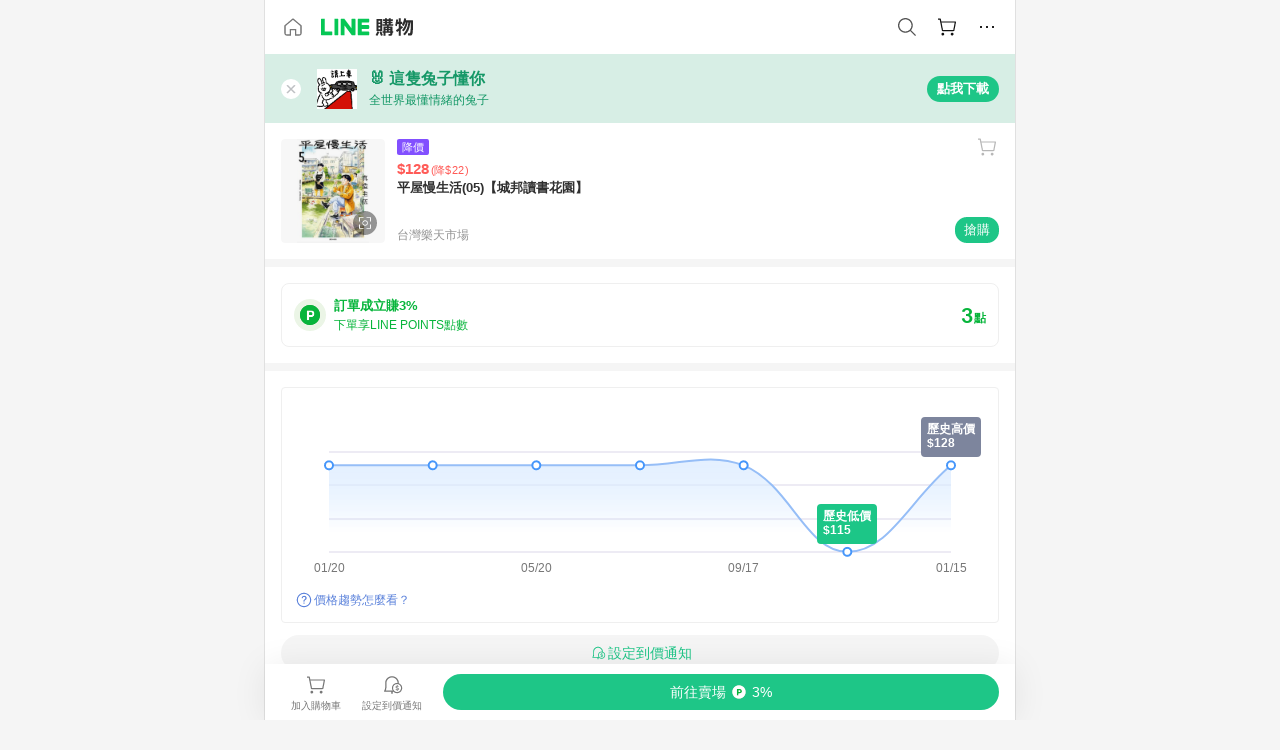

--- FILE ---
content_type: text/html;charset=utf-8
request_url: https://buy.line.me/product/18/ff5e05e0-f878-11ee-8e1e-0242ac110003
body_size: 50945
content:
<!DOCTYPE html><html  lang="zh-Hant" class="chrome"><head><meta charset="utf-8">
<meta name="viewport" content="width=device-width, initial-scale=1.0, maximum-scale=1.0, user-scalable=0, viewport-fit=cover">
<title>平屋慢生活(05)【城邦讀書花園】推薦 | 台灣樂天市場 | LINE購物</title>
<link rel="preconnect" href="https://shopping.line-scdn.net">
<link rel="preconnect" href="https://obs.line-scdn.net">
<link rel="preconnect" href="https://buy-obs.line-scdn.net">
<link integrity="sha384-RRbhlMlOgLB9ZDHCBHLAd7vR3y6cAMI5qlt1Lf4stEpK5p86whH24fMxQuIlWAmr" rel="stylesheet" href="/assets/style.B5luz4J9.css" crossorigin>
<link rel="preload" as="image" href="https://shopping.line-scdn.net/0hh6cCop1_NxleOide5dFITgBnK2g2TG4OIQItOyl_d3soCzknPhl4LAJFIFVxdXAdPSslBCRGYXksenM0PTxwFAlRaUgWfSowBAElAHlSa3k4dnQzFywkLx47Lw/w360">
<link integrity="sha384-H06V2BNTmfZObEaPR1ALgzdp1WP75mdyYCQ1DzzwQxnqMygAkXNZTZihs8YbJHct" rel="modulepreload" as="script" crossorigin href="/assets/D9QUfhx1.js">
<link integrity="sha384-z8fdcEs82Z9VbHdlohRAbWwrZbuOZ1FZWE0BeAnWajfO+Kln0OfcwCVEhfeLl7FJ" rel="modulepreload" as="script" crossorigin href="/assets/CJifafDl.js">
<link integrity="sha384-EpZkfWsBPYLQt88oUFaa63kWrxgNeAuFfDrvUtwExPdrDfXEGLgildCKLKajfaxt" rel="modulepreload" as="script" crossorigin href="/assets/BRVHw9_s.js">
<link integrity="sha384-Y5UcckpErxEuFfM7Sl3Etjcicr7T2R6hMtPhJMjAzeB4wEN8kfDcA3lBconvZg4u" rel="modulepreload" as="script" crossorigin href="/assets/Bc3qEXj0.js">
<link integrity="sha384-EmQIoNeQxnmHzCZidFZNi86Ee2OGxldOC71/6PGEuynppIms8hKZprGY7nhkTWsw" rel="modulepreload" as="script" crossorigin href="/assets/ocHzyIwC.js">
<link integrity="sha384-c88OqDlnmkOIrBYB0ixNHoJ9zQbGG432CB+EUJluRi5PXeQSMUrDCOIVOWxStqSC" rel="modulepreload" as="script" crossorigin href="/assets/DsY3ErVd.js">
<link integrity="sha384-1zdu/GiWiASSYFj0Dtv29ME0tZHGeeL3C1O4UdmJtRyZH56LwhzM3CQhvKZ5O7UM" rel="modulepreload" as="script" crossorigin href="/assets/HV3D5lod.js">
<link integrity="sha384-mLgTZYoRV69m7DsvOWcBUIOEcguI8RaMgoQJujymdHqYvV8ctVp5YyYGPyp/jYge" rel="modulepreload" as="script" crossorigin href="/assets/BHw9w9sM.js">
<link integrity="sha384-VbO4+EFwpYmyYLskueBKrF61TpEIlcIc2y91YEhf5Cq6Rh7WjfEXySry2BFo1DPh" rel="modulepreload" as="script" crossorigin href="/assets/4KTPYc66.js">
<link integrity="sha384-EM/+MD8vUfFdk4mR7a11+1YFWJIMtInKiICSirpJWbu0Gm8PFPJGJ3uPjIvAjl5Y" rel="modulepreload" as="script" crossorigin href="/assets/A7pdzCvD.js">
<link integrity="sha384-S0jPJg5fN7el1yK3WyUBdRWW81TxfGcUjIL7saKxD2V1F434nDt8tdKKIwjWSqMx" rel="modulepreload" as="script" crossorigin href="/assets/BrtczYKr.js">
<link integrity="sha384-6hh+pAb+yyz6a+fmOL0h7Pv7sO5y0bEF2wRPiUr3M8avWrxUrBgUQYdfIUrP5Ex1" rel="modulepreload" as="script" crossorigin href="/assets/Du-0PFd_.js">
<link integrity="sha384-xZuwEwoZSK1dzeLTy9jUxmLw22sryhCrirMq/+eVfPt6qwKDNE3rhB5v6M/eXFmL" rel="modulepreload" as="script" crossorigin href="/assets/CQy-4ooD.js">
<link integrity="sha384-F85Xa+LiPmOQHfmQWKhAXI//6iZTArcngkzjdc/e29w2RRhdb8NsP4z+GGp2iO5g" rel="modulepreload" as="script" crossorigin href="/assets/DsapwRds.js">
<link integrity="sha384-MZxJMoJH75/+Ojx4ki0Rg5IBlsvw10qNG8wukyCoMjWiIYjTTIGjDcQfr5vsO/7L" rel="modulepreload" as="script" crossorigin href="/assets/BWo-x0dm.js">
<link integrity="sha384-3ZjYyhRUB3kgAHSawYOtLw+EhwWUZcaIjqqyE0h9xsNHdmbnHgQnO8msHLjA6Hyl" rel="modulepreload" as="script" crossorigin href="/assets/5RSQ7hN8.js">
<link integrity="sha384-mbCuctK2k7xoX7mLrNzfwjcf/PjtDmlEz8895Pl+s5OljkbFKMLxlOZYDiRKyfBo" rel="modulepreload" as="script" crossorigin href="/assets/C9GZpeN-.js">
<link integrity="sha384-ulDPMqSqtQIG21OLPePuP8uRgdCkBV+S3QGtFJXzH1fL38tfNGqlR788aczUdHKO" rel="modulepreload" as="script" crossorigin href="/assets/3s6Ar3fY.js">
<link integrity="sha384-w72aUpRE+q9USmWbKTvVU29NoK2Uujo22lk7YuIO2WWRZurdfU8JBd+n1/Hn+Ldi" rel="modulepreload" as="script" crossorigin href="/assets/D4Xwuvqs.js">
<link integrity="sha384-GEsRkuHIxdiZDSA1r3YgP0m2YSeBOd0FfWiJ+Gs+9inlrRgbuNFDpCpTqq2ZnjTK" rel="modulepreload" as="script" crossorigin href="/assets/DGlww-Qj.js">
<link integrity="sha384-opTVLu6VS+vYEkrBBn6ovyUf+Ajlitbw8svsUyvGL05pElD+zwZxdW9qQZEQfKQV" rel="modulepreload" as="script" crossorigin href="/assets/DUHc9exq.js">
<link integrity="sha384-w5vEkeCoKOkEYpTDv5MC4VpbMlTGTLMZk1NW0QP64jhwRa1/KkeuCgVV1R0NnaLI" rel="modulepreload" as="script" crossorigin href="/assets/D1yNY8SZ.js">
<link integrity="sha384-p0SG5Hi7O1rhjx2mAQVLTbdCTb8CYY1JjAl57QsNyd0Gb0Dex+p0+ehbZemrPwEX" rel="modulepreload" as="script" crossorigin href="/assets/Dq4DM7B4.js">
<link integrity="sha384-VrduCxmz1e04vHpq9wP2YP49wPtLchFeebyot+D1JiRJPtEyRzRaxZsu+zXGCG/b" rel="modulepreload" as="script" crossorigin href="/assets/BrPHMzF7.js">
<link integrity="sha384-dOQ4cuo5cHQSrcak4dYJkcOtRulM6EOMBZlB152oRZSTsg7r6PTFpJofohPmWp7f" rel="modulepreload" as="script" crossorigin href="/assets/34TD_PPe.js">
<link integrity="sha384-UmVBhL8EZKURTQd0yuh9/ucqzjuKr8bfRGxRdOsG829eUdACBxcuIVFi9FIfsweZ" rel="modulepreload" as="script" crossorigin href="/assets/BcYFXwwb.js">
<link integrity="sha384-C7Jm2mgDd4tmk8luxh0xtOKF6ItHL3MYv04nA+NVDWO3jNCYiAXKIB30VTbiAdJA" rel="modulepreload" as="script" crossorigin href="/assets/B1GycNi2.js">
<link integrity="sha384-XhsVRS6NqRQjhvJ3IGRwnX2M0lbru+M9Jpw4KMcJETMu5Co4H8GO+G9++KIzwB58" rel="modulepreload" as="script" crossorigin href="/assets/BbeRj8oU.js">
<link integrity="sha384-EFaa2K2YoCKbg16MJXH4hmT53sQWEmzksozrjL9cogVQGm7babEL/fWROajb5ImK" rel="modulepreload" as="script" crossorigin href="/assets/CuTSBGhD.js">
<script src="https://static.line-scdn.net/liff/edge/2/sdk.js" defer data-hid="liff"></script>
<link rel="prefetch" as="image" type="image/png" href="/assets/ico-AIPrice--light.DBIYnsEs.png">
<link rel="prefetch" as="image" type="image/png" href="/assets/ico-AIPrice--dark.C7eYdi9Z.png">
<link rel="prefetch" as="image" type="image/png" href="/assets/ico-social108-line.Kg5Ad751.png">
<link rel="prefetch" as="image" type="image/png" href="/assets/ico-social108-fb.t9leBe85.png">
<link rel="prefetch" as="image" type="image/png" href="/assets/ico-social108-url.k_GOwe6c.png">
<link rel="prefetch" as="image" type="image/svg+xml" href="/assets/ico-navbar-home--black.rvetcKm_.svg">
<link rel="prefetch" as="image" type="image/svg+xml" href="/assets/ico-glass.B9b_u7qf.svg">
<link rel="prefetch" as="image" type="image/svg+xml" href="/assets/ico-product-like--black.R8gay-KN.svg">
<link rel="prefetch" as="image" type="image/svg+xml" href="/assets/ico-clock.CRfZodhE.svg">
<link rel="prefetch" as="image" type="image/png" href="/assets/favorite_img1.Dpi7Wrpc.png">
<link rel="prefetch" as="image" type="image/png" href="/assets/img-shoppingCart.2pyXJ4-e.png">
<link rel="prefetch" as="image" type="image/svg+xml" href="/assets/loading.D9q3AnIC.svg">
<link rel="prefetch" as="image" type="image/svg+xml" href="/assets/loading_big.Cu1Hp-nL.svg">
<link rel="prefetch" as="image" type="image/svg+xml" href="/assets/loading_white.CPnzDYu_.svg">
<link rel="prefetch" as="image" type="image/svg+xml" href="/assets/loading_white_big.BWd4BJ3W.svg">
<link rel="prefetch" as="image" type="image/png" href="/assets/img-error.DwjqFPrn.png">
<link rel="prefetch" as="image" type="image/png" href="/assets/img-priceTrackerTutorial--step1.CCKIm-vN.png">
<link rel="prefetch" as="image" type="image/png" href="/assets/img-priceTrackerTutorial--step2.DYym_dnR.png">
<link rel="prefetch" as="image" type="image/png" href="/assets/img-priceTrackerTutorial--step3.BYe8Y216.png">
<link rel="prefetch" as="image" type="image/png" href="/assets/img-priceTrackerTutorial--step4.C4vthmjI.png">
<link rel="prefetch" as="image" type="image/png" href="/assets/img-tips-transferinfo.ElFsZNPa.png">
<link rel="prefetch" as="image" type="image/png" href="/assets/ico-tutorial-linepoints.DxmGtkDv.png">
<link rel="prefetch" as="image" type="image/png" href="/assets/ico-tutorial-lowprice.BY6GCV4e.png">
<link rel="prefetch" as="image" type="image/png" href="/assets/ico-tutorial-savemoney.DuUdrL5v.png">
<link rel="prefetch" as="image" type="image/png" href="/assets/ico-tutorial-benefit.T1eTBBAv.png">
<link rel="prefetch" as="image" type="image/png" href="/assets/img-linepoint-step1.BQkKHcGR.png">
<link rel="prefetch" as="image" type="image/png" href="/assets/img-linepoint-step2.DoDZehq4.png">
<link rel="prefetch" as="image" type="image/png" href="/assets/img-linepoint-step3.DqhkqNI8.png">
<link rel="prefetch" as="image" type="image/png" href="/assets/img-tutorial-angpauinfo.C691D31o.png">
<link rel="prefetch" as="image" type="image/png" href="/assets/img-angpau-step1.Choa-Nah.png">
<link rel="prefetch" as="image" type="image/png" href="/assets/img-angpau-step2.fOOUmOrQ.png">
<link rel="prefetch" as="image" type="image/png" href="/assets/img-angpau-step3.DXVOzogX.png">
<link rel="prefetch" as="image" type="image/png" href="/assets/img-angpau-step4.hBrkGnJz.png">
<link rel="prefetch" as="image" type="image/png" href="/assets/ico-tutorialHongbao.DGh0-HQ3.png">
<link rel="prefetch" as="image" type="image/png" href="/assets/img-tutorial-missioninfo.C-SATwqO.png">
<link rel="prefetch" as="image" type="image/png" href="/assets/ico-tutorialMission.DfTvKlPf.png">
<link rel="prefetch" as="image" type="image/png" href="/assets/img-tips-quota.VCNhqGxs.png">
<link rel="prefetch" as="image" type="image/png" href="/assets/img-tutorial-monthlybuyinfo.BOFEwRbW.png">
<link rel="prefetch" as="image" type="image/png" href="/assets/ico-tutorial-monthlybuyCart.qZCLjCL2.png">
<link rel="prefetch" as="image" type="image/png" href="/assets/ico-tutorial-monthlybuyCheck.CUtUT1Rq.png">
<link rel="prefetch" as="image" type="image/png" href="/assets/img-monthlybuy-step1.cqlPuECQ.png">
<link rel="prefetch" as="image" type="image/png" href="/assets/img-monthlybuy-step2.BDi3eOp1.png">
<link rel="prefetch" as="image" type="image/png" href="/assets/img-monthlybuy-step3.D7J2Pm6_.png">
<link rel="prefetch" as="image" type="image/png" href="/assets/img-monthlybuy-step4.D0_Dqac8.png">
<link rel="prefetch" as="image" type="image/png" href="/assets/ico-tutorialMonthlybuy.K1GCo0qF.png">
<link rel="prefetch" as="image" type="image/png" href="/assets/ico-tutorial-priviledge1.xvbEMEh0.png">
<link rel="prefetch" as="image" type="image/png" href="/assets/ico-tutorial-priviledge2.CCgQq_9g.png">
<link rel="prefetch" as="image" type="image/png" href="/assets/ico-tutorial-priviledge3.C4Z4uf-h.png">
<link rel="prefetch" as="image" type="image/png" href="/assets/ico-tutorial-priviledge4.DSyXnJ5T.png">
<link rel="prefetch" as="image" type="image/png" href="/assets/img-tutorial-passportinfo.BzBrDoPg.png">
<link rel="prefetch" as="image" type="image/png" href="/assets/ico-tutorialPassport.CKyw9_Hr.png">
<link rel="prefetch" as="image" type="image/svg+xml" href="/assets/img-unrecognizableProductDefault.CyRpUHyn.svg">
<link rel="prefetch" as="image" type="image/svg+xml" href="/assets/img-noCopMerchantDefault.DIDmNaBz.svg">
<link rel="prefetch" as="image" type="image/png" href="/assets/og_image.Dc0El0ue.png">
<link rel="prefetch" as="image" type="image/png" href="/assets/favicon-32x32.CERNqo6f.png">
<link rel="prefetch" as="image" type="image/png" href="/assets/favicon-16x16.DsIZ3wwF.png">
<link rel="prefetch" as="image" type="image/x-icon" href="/assets/favicon.CW2t5flA.ico">
<link rel="prefetch" as="image" type="image/png" href="/assets/apple-touch-icon.BVJpEzX5.png">
<link rel="prefetch" as="image" type="image/svg+xml" href="/assets/safari-pinned-tab.Bfe6lB9P.svg">
<link rel="prefetch" as="image" type="image/svg+xml" href="/assets/badge-parity.DoTzVVDB.svg">
<link rel="prefetch" as="image" type="image/svg+xml" href="/assets/badge-fresh.C0DVF-gn.svg">
<link rel="prefetch" as="image" type="image/svg+xml" href="/assets/badge-newStore.Cg1pHwnu.svg">
<link rel="prefetch" as="image" type="image/svg+xml" href="/assets/badge-ranking.Bk2qrM48.svg">
<link rel="prefetch" as="image" type="image/svg+xml" href="/assets/badge-rush.BTygeurn.svg">
<link rel="prefetch" as="image" type="image/svg+xml" href="/assets/badge-hotSearch.BNmm1d9W.svg">
<link rel="prefetch" as="image" type="image/svg+xml" href="/assets/badge-recommendation.CkDV9CeC.svg">
<link rel="prefetch" as="image" type="image/svg+xml" href="/assets/badge-showLowerPrice.VgEbcxW2.svg">
<link rel="prefetch" as="image" type="image/png" href="/assets/img-angpauCircle.zsfDvmnf.png">
<link rel="prefetch" as="image" type="image/svg+xml" href="/assets/ico-shoppingNoteEntry-default--black.DD5vC7JS.svg">
<link rel="prefetch" as="image" type="image/svg+xml" href="/assets/ico-shoppingNoteEntry-default--white.O30l9mZp.svg">
<link rel="prefetch" as="image" type="image/svg+xml" href="/assets/ico-shoppingBag.kJOU3R3r.svg">
<link rel="prefetch" as="image" type="image/svg+xml" href="/assets/ico-shoppingNote.CYf5R6p8.svg">
<link rel="prefetch" as="image" type="image/svg+xml" href="/assets/img-logo--colorful.D_usoKOi.svg">
<link rel="prefetch" as="image" type="image/svg+xml" href="/assets/ico-arrow--leftBlack.CnoHEo6X.svg">
<link rel="prefetch" as="image" type="image/svg+xml" href="/assets/ico-outlined-homepageBlack.D_Bu0PkT.svg">
<link rel="prefetch" as="image" type="image/svg+xml" href="/assets/ico-bell--black.rDjO1CtY.svg">
<link rel="prefetch" as="image" type="image/svg+xml" href="/assets/ico-cartDarkGray.B0_Zm9Er.svg">
<link rel="prefetch" as="image" type="image/svg+xml" href="/assets/ico-glassDeepGrey.4HBuXfpO.svg">
<link rel="prefetch" as="image" type="image/svg+xml" href="/assets/ico-menu--black.DIw2ISWO.svg">
<link rel="prefetch" as="image" type="image/svg+xml" href="/assets/ico-close--black.C0D_WCjI.svg">
<link rel="prefetch" as="image" type="image/svg+xml" href="/assets/ico-barcodeBlack.EMGqZUEa.svg">
<link rel="prefetch" as="image" type="image/svg+xml" href="/assets/img-logo--white.ws-OQZLF.svg">
<link rel="prefetch" as="image" type="image/svg+xml" href="/assets/ico-arrow--leftWhite2.DisqKg3Y.svg">
<link rel="prefetch" as="image" type="image/svg+xml" href="/assets/ico-outlined-homepageWhite.0N_nKCXb.svg">
<link rel="prefetch" as="image" type="image/svg+xml" href="/assets/ico-bell--white.As7mgZX1.svg">
<link rel="prefetch" as="image" type="image/svg+xml" href="/assets/ico-cart.BCosiCm-.svg">
<link rel="prefetch" as="image" type="image/svg+xml" href="/assets/ico-glassWhite.DjoHr4D6.svg">
<link rel="prefetch" as="image" type="image/svg+xml" href="/assets/ico-menu--white.D5XWMDLz.svg">
<link rel="prefetch" as="image" type="image/svg+xml" href="/assets/ico-close--white.BH9pt9aA.svg">
<link rel="prefetch" as="image" type="image/svg+xml" href="/assets/ico-barcodeWhite.9e_7wgQd.svg">
<link rel="prefetch" as="image" type="image/svg+xml" href="/assets/ico-close--button.DlQeO4mx.svg">
<link rel="prefetch" as="image" type="image/png" href="/assets/ico-goUp.9ngTY99_.png">
<link rel="prefetch" as="image" type="image/svg+xml" href="/assets/ico-navbar-home.pTdx6kH8.svg">
<link rel="prefetch" as="image" type="image/svg+xml" href="/assets/ico-navbar-homeOn.BXKY35o-.svg">
<link rel="prefetch" as="image" type="image/svg+xml" href="/assets/ico-navbar-brand.DSm8Mb_j.svg">
<link rel="prefetch" as="image" type="image/svg+xml" href="/assets/ico-navbar-brandOn.BGbRYYkS.svg">
<link rel="prefetch" as="image" type="image/svg+xml" href="/assets/ico-navbar-benefit.CVpFf2LJ.svg">
<link rel="prefetch" as="image" type="image/svg+xml" href="/assets/ico-navbar-benefitOn.CMjzQK5w.svg">
<link rel="prefetch" as="image" type="image/svg+xml" href="/assets/ico-navbar-special.Bv7eUmCf.svg">
<link rel="prefetch" as="image" type="image/svg+xml" href="/assets/ico-navbar-specialOn.CA8QWgEz.svg">
<link rel="prefetch" as="image" type="image/svg+xml" href="/assets/ico-navbar-account.D_JBbAaL.svg">
<link rel="prefetch" as="image" type="image/svg+xml" href="/assets/ico-navbar-accountOn.lN8Sl9dl.svg">
<link rel="prefetch" as="image" type="image/svg+xml" href="/assets/img-recommend.KMJbq0_8.svg">
<link rel="prefetch" as="image" type="image/svg+xml" href="/assets/img-totop.B59KCYmN.svg">
<link rel="prefetch" as="image" type="image/svg+xml" href="/assets/ico-arrow--left777777.CiUgt2Xu.svg">
<link rel="prefetch" as="image" type="image/png" href="/assets/ico-social50-line.BRshQTKT.png">
<link rel="prefetch" as="image" type="image/png" href="/assets/ico-social50-fb.BBsgz-Qv.png">
<link rel="prefetch" as="image" type="image/png" href="/assets/ico-social50-url.CMtwK1k1.png">
<link rel="prefetch" as="image" type="image/png" href="/assets/ico-social72-line.BEYufS0u.png">
<link rel="prefetch" as="image" type="image/png" href="/assets/ico-social72-fb.CngPcpDD.png">
<link rel="prefetch" as="image" type="image/png" href="/assets/ico-social72-url.BsnljhuG.png">
<link rel="prefetch" as="image" type="image/svg+xml" href="/assets/ico-ok.Bx9Y-ieW.svg">
<link rel="prefetch" as="image" type="image/svg+xml" href="/assets/ico-okOn.CVd3fBBN.svg">
<link rel="prefetch" as="image" type="image/svg+xml" href="/assets/ico-check-green.BLcA-ro-.svg">
<link rel="prefetch" as="image" type="image/png" href="/assets/favorite_bg.BuLA8s9V.png">
<link rel="prefetch" as="image" type="image/svg+xml" href="/assets/ico-checkedWhite.CSrkc97X.svg">
<link rel="prefetch" as="image" type="image/svg+xml" href="/assets/ico-checkedGray.Tvl1Ks0l.svg">
<link rel="prefetch" as="image" type="image/svg+xml" href="/assets/ico-loading--white.5G4YHqfR.svg">
<link rel="prefetch" as="image" type="image/svg+xml" href="/assets/ico-arrow--right.CNWSdj0U.svg">
<link rel="prefetch" as="image" type="image/svg+xml" href="/assets/ico-cartOrange.BJckGTg5.svg">
<link rel="prefetch" as="image" type="image/svg+xml" href="/assets/ico-shop--white.DULimFDL.svg">
<link rel="prefetch" as="image" type="image/png" href="/assets/img-AIpriceWithSpotLight.hjXHnhT5.png">
<link rel="prefetch" as="image" type="image/svg+xml" href="/assets/ico-calendarWhite.B-rHPhUf.svg">
<link rel="prefetch" as="image" type="image/svg+xml" href="/assets/ico-settingPriceAlertBell--white.CWhCFx-a.svg">
<link rel="prefetch" as="image" type="image/svg+xml" href="/assets/ico-arrow--rightGray.CoWdCWie.svg">
<link rel="prefetch" as="image" type="image/svg+xml" href="/assets/ico-point--green.C6QozQX8.svg">
<link rel="prefetch" as="image" type="image/svg+xml" href="/assets/ico-point--gray.CwT7ymaW.svg">
<link rel="prefetch" as="image" type="image/svg+xml" href="/assets/img-radarGreen.CN93xa6Z.svg">
<link rel="prefetch" as="image" type="image/svg+xml" href="/assets/ico-cancel--grey.y20wjKk9.svg">
<link rel="prefetch" as="image" type="image/svg+xml" href="/assets/ico-arrow--downGreen.DamuGg1d.svg">
<link rel="prefetch" as="image" type="image/svg+xml" href="/assets/ico-issueBlue.Cv_EvCnD.svg">
<link rel="prefetch" as="image" type="image/svg+xml" href="/assets/ico-settingPriceAlertBell--green.DGhGrK5M.svg">
<link rel="prefetch" as="image" type="image/svg+xml" href="/assets/ico-arrow--rightBlack.C_lxOHQh.svg">
<link rel="prefetch" as="image" type="image/svg+xml" href="/assets/ico-questionMarkGrey.EX5aKzhd.svg">
<link rel="prefetch" as="image" type="image/svg+xml" href="/assets/ico-point--white.DiQtpN6g.svg">
<link rel="prefetch" as="image" type="image/svg+xml" href="/assets/img-presentBox--green.TVcvGSjo.svg">
<link rel="prefetch" as="image" type="image/svg+xml" href="/assets/ico-exclamation-green.C22jQFzh.svg">
<link rel="prefetch" as="image" type="image/png" href="/assets/img-tutorial-newbuyerAngpau.IQc2VBXm.png">
<link rel="prefetch" as="image" type="image/png" href="/assets/ico-tutorial-newbuyerAngpau.BF2RphfN.png">
<link rel="prefetch" as="image" type="image/svg+xml" href="/assets/ico-arrow--downGreyLight.-PxCy2F4.svg">
<link rel="prefetch" as="image" type="image/png" href="/assets/img-tutorial-bannerLinepoint.DSRIAVpU.png">
<link rel="prefetch" as="image" type="image/svg+xml" href="/assets/ico-arrow--downGreyDeep.Dy_jgCzs.svg">
<link rel="prefetch" as="image" type="image/png" href="/assets/img-tutorialTopimg.BVwuYd1V.png">
<link rel="prefetch" as="image" type="image/svg+xml" href="/assets/ico-trashCanRed.DFMeqfHR.svg">
<link rel="prefetch" as="image" type="image/svg+xml" href="/assets/img-loading.DAd8vyWK.svg">
<link rel="prefetch" as="image" type="image/svg+xml" href="/assets/ico-photo000000.5FvFntbr.svg">
<link rel="prefetch" as="image" type="image/svg+xml" href="/assets/ico-pen000000.DBRHNis3.svg">
<link rel="prefetch" as="image" type="image/svg+xml" href="/assets/ico-tag000000.Denfp1DR.svg">
<link rel="prefetch" as="image" type="image/svg+xml" href="/assets/ico-dollar000000.BBxnChPV.svg">
<link rel="prefetch" as="image" type="image/svg+xml" href="/assets/ico-cancelWhiteA20.6tHz8eS3.svg">
<link rel="prefetch" as="image" type="image/svg+xml" href="/assets/ico-arrow--down111111bold.DB1gtSeb.svg">
<link rel="prefetch" as="image" type="image/svg+xml" href="/assets/ico-exclamationMarkGrey.CEgQ3w61.svg">
<link rel="prefetch" as="image" type="image/svg+xml" href="/assets/ico-creditCard.MO3Wkm5M.svg">
<link rel="prefetch" as="image" type="image/svg+xml" href="/assets/ico-user.D7s6ESw9.svg">
<link rel="prefetch" as="image" type="image/svg+xml" href="/assets/ico-coinBlack.Ct9QrHk9.svg">
<link rel="prefetch" as="image" type="image/svg+xml" href="/assets/ico-couponPercentage.CIm48I56.svg">
<link rel="prefetch" as="image" type="image/svg+xml" href="/assets/ico-signIn.RQuDDcX3.svg">
<link rel="prefetch" as="image" type="image/svg+xml" href="/assets/ico-lineDelima._tfoT26-.svg">
<link rel="prefetch" as="image" type="image/svg+xml" href="/assets/ico-creditCardWhite.BkVg_c6S.svg">
<link rel="prefetch" as="image" type="image/svg+xml" href="/assets/ico-userWhite.IJSphSZp.svg">
<link rel="prefetch" as="image" type="image/svg+xml" href="/assets/ico-coinWhite.t-RxNaGa.svg">
<link rel="prefetch" as="image" type="image/svg+xml" href="/assets/ico-couponPercentageWhite.CD6BGOfi.svg">
<link rel="prefetch" as="image" type="image/svg+xml" href="/assets/ico-signInWhite.EeTUhtJC.svg">
<link rel="prefetch" as="image" type="image/svg+xml" href="/assets/ico-lineDelimaWhite.Y-PHdCqD.svg">
<link rel="prefetch" as="image" type="image/svg+xml" href="/assets/ico-uploadImage1EC687.DaaQVrkB.svg">
<link rel="prefetch" as="image" type="image/svg+xml" href="/assets/img-notebannerBg.CsLcSsSa.svg">
<link rel="prefetch" as="image" type="image/svg+xml" href="/assets/ico-shoppingNoteBlack.BzRwSPw5.svg">
<link rel="prefetch" as="image" type="image/svg+xml" href="/assets/ico-pen949494.BZVhkxZe.svg">
<link rel="prefetch" as="image" type="image/svg+xml" href="/assets/ico-outlink111111.DD33-WtY.svg">
<link rel="prefetch" as="image" type="image/svg+xml" href="/assets/ico-arrow--right111111.q8YJKxfQ.svg">
<link rel="prefetch" as="image" type="image/svg+xml" href="/assets/ico-plus111111.m8dDflS3.svg">
<link rel="prefetch" as="image" type="image/svg+xml" href="/assets/ico-plusc8c8c8.Wh1N6N8x.svg">
<link rel="prefetch" as="image" type="image/svg+xml" href="/assets/ico-angpau.T5T0hVop.svg">
<link rel="prefetch" as="image" type="image/svg+xml" href="/assets/ico-angpauMonochrome.DhKf0X6A.svg">
<link rel="prefetch" as="image" type="image/svg+xml" href="/assets/ico-rewardMission.CqGtjBsp.svg">
<link rel="prefetch" as="image" type="image/svg+xml" href="/assets/icon_missionDisable.BO9SDy4V.svg">
<link rel="prefetch" as="image" type="image/svg+xml" href="/assets/ico-penC8C8C8.Do7VrS4u.svg">
<link rel="prefetch" as="image" type="image/svg+xml" href="/assets/ico-okFF5B57.ClNzYsMv.svg">
<link rel="prefetch" as="image" type="image/png" href="/assets/bg-hotSearch-right.DrLYAb6T.png">
<link rel="prefetch" as="image" type="image/png" href="/assets/bg-hotSearch-left.BPZujni4.png">
<link rel="prefetch" as="script" crossorigin href="/assets/URHNVWlD.js">
<link rel="prefetch" as="script" crossorigin href="/assets/BGuUxEhy.js">
<link rel="prefetch" as="script" crossorigin href="/assets/ubTdzax2.js">
<link rel="prefetch" as="script" crossorigin href="/assets/DayJJwqV.js">
<link rel="prefetch" as="script" crossorigin href="/assets/BXZcsJlh.js">
<link rel="prefetch" as="script" crossorigin href="/assets/D6dj2eE7.js">
<link rel="prefetch" as="script" crossorigin href="/assets/BcAaGpei.js">
<link rel="prefetch" as="script" crossorigin href="/assets/D1aqi_NQ.js">
<link rel="prefetch" as="script" crossorigin href="/assets/BNF_aRAY.js">
<link rel="prefetch" as="script" crossorigin href="/assets/CK3-thgt.js">
<link rel="prefetch" as="image" type="image/svg+xml" href="/assets/ico-navbar-categoryOn.BT6ruzlk.svg">
<link rel="prefetch" as="image" type="image/svg+xml" href="/assets/img-angpau.FmLdLkvD.svg">
<link rel="prefetch" as="image" type="image/svg+xml" href="/assets/img-lowerPriceText.B9sycJ2j.svg">
<link rel="prefetch" as="image" type="image/svg+xml" href="/assets/img-allFullStamp.BKwEGvce.svg">
<link rel="prefetch" as="image" type="image/png" href="/assets/badge-bestTiming.CXJDr1_1.png">
<link rel="prefetch" as="image" type="image/svg+xml" href="/assets/ico-bell--grey.CVZtyURQ.svg">
<link rel="prefetch" as="image" type="image/svg+xml" href="/assets/ico-bell--green.BjLIXZQX.svg">
<link rel="prefetch" as="image" type="image/gif" href="/assets/img-badgeBg.GFu2V2pV.gif">
<link rel="prefetch" as="image" type="image/png" href="/assets/ico-entryAngpau.BY7xqj1H.png">
<link rel="prefetch" as="image" type="image/png" href="/assets/ico-entryFirstTimerBuy.CSKtfg0q.png">
<link rel="prefetch" as="image" type="image/png" href="/assets/ico-entryRegularShopping.iBG3AS9F.png">
<link rel="prefetch" as="image" type="image/png" href="/assets/rank_1.DGWx_WX6.png">
<link rel="prefetch" as="image" type="image/png" href="/assets/rank_2.BZoQ1Ylf.png">
<link rel="prefetch" as="image" type="image/png" href="/assets/rank_3.D4miq1ro.png">
<link rel="prefetch" as="image" type="image/png" href="/assets/rank_4.CZlnCNsm.png">
<link rel="prefetch" as="image" type="image/png" href="/assets/rank_5.CHTRhhzc.png">
<link rel="prefetch" as="image" type="image/png" href="/assets/rank_6.xT_aAa5U.png">
<link rel="prefetch" as="image" type="image/png" href="/assets/rank_7.BhBPxHHN.png">
<link rel="prefetch" as="image" type="image/png" href="/assets/rank_8.BWY3qQi4.png">
<link rel="prefetch" as="image" type="image/png" href="/assets/rank_9.CX4IY0_P.png">
<link rel="prefetch" as="image" type="image/png" href="/assets/rank_10.ByWKecS-.png">
<link rel="prefetch" as="image" type="image/png" href="/assets/badge-waitBePaid.D6A37hwP.png">
<link rel="prefetch" as="image" type="image/svg+xml" href="/assets/badge-commercial.DH5N_pEF.svg">
<link rel="prefetch" as="image" type="image/svg+xml" href="/assets/ico-fire.DUEfKXq5.svg">
<link rel="prefetch" as="image" type="image/png" href="/assets/ico-cart-like--heartbeat.BhSG233-.png">
<link rel="prefetch" as="image" type="image/png" href="/assets/ico-product-like--heartbeat.DLzkncHw.png">
<link rel="prefetch" as="image" type="image/svg+xml" href="/assets/ico-shoppingNoteB7B7B7.BhHnpug5.svg">
<link rel="prefetch" as="image" type="image/svg+xml" href="/assets/ico-shoppingNote--selected.DZluD8K6.svg">
<link rel="prefetch" as="image" type="image/svg+xml" href="/assets/ico-shoppingNote777777.CblRvGvO.svg">
<link rel="prefetch" as="image" type="image/svg+xml" href="/assets/ico-product-like.xTa1aUAx.svg">
<link rel="prefetch" as="image" type="image/svg+xml" href="/assets/ico-product-liked.CuLQs_Nv.svg">
<link rel="prefetch" as="image" type="image/svg+xml" href="/assets/ico-product-like--white.D0MeNH-k.svg">
<link rel="prefetch" as="image" type="image/svg+xml" href="/assets/ico-cartGray.CWkBJ-Sp.svg">
<link rel="prefetch" as="image" type="image/svg+xml" href="/assets/ico-cartBlack--bottom.BUej1hUO.svg">
<link rel="prefetch" as="image" type="image/svg+xml" href="/assets/ico-cartOrange--bottom.B5ZBhwRt.svg">
<link rel="prefetch" as="image" type="image/svg+xml" href="/assets/badge-store--boxType.B9MdYrIc.svg">
<link rel="prefetch" as="image" type="image/svg+xml" href="/assets/badge-store.BxS3T5LF.svg">
<link rel="prefetch" as="image" type="image/svg+xml" href="/assets/badge-gift--boxType.D_d51sJ0.svg">
<link rel="prefetch" as="image" type="image/svg+xml" href="/assets/badge-gift.S-K2wspb.svg">
<link rel="prefetch" as="image" type="image/svg+xml" href="/assets/ico-shoppingLens.oyB_I5Qj.svg">
<link rel="prefetch" as="image" type="image/svg+xml" href="/assets/ico-share.C3pSXDao.svg">
<link rel="prefetch" as="image" type="image/svg+xml" href="/assets/ico-addFriend.Ums4xyGk.svg">
<link rel="prefetch" as="image" type="image/svg+xml" href="/assets/ico-settingPriceAlertBell--grey.8YI4mhGV.svg">
<link rel="prefetch" as="image" type="image/svg+xml" href="/assets/ico-editPriceAlertBell--green.yx0w76OW.svg">
<link rel="prefetch" as="image" type="image/svg+xml" href="/assets/badge-direct.-_MmXx0U.svg">
<link rel="prefetch" as="image" type="image/svg+xml" href="/assets/line_payWhite.CeF-mufA.svg">
<link rel="prefetch" as="image" type="image/svg+xml" href="/assets/line_loginWhite.ChpHW_Sp.svg">
<link rel="prefetch" as="image" type="image/svg+xml" href="/assets/line_pointWhite.Bv3Y4AZB.svg">
<link rel="prefetch" as="image" type="image/svg+xml" href="/assets/ico-ai.BbwD8uvP.svg">
<link rel="prefetch" as="image" type="image/svg+xml" href="/assets/ico-point--grey.Dg8b4yyB.svg">
<link rel="prefetch" as="image" type="image/png" href="/assets/img-bestPriceBadge--short.Cc856gG1.png">
<link rel="prefetch" as="image" type="image/png" href="/assets/img-bestPriceBadge.fRPGm0dd.png">
<link rel="prefetch" as="image" type="image/png" href="/assets/ico-ai.ZVJ4hbF3.png">
<link rel="prefetch" as="image" type="image/svg+xml" href="/assets/ico-checkedGreen--bold.DzVb0O_a.svg">
<link rel="prefetch" as="image" type="image/svg+xml" href="/assets/ico-arrow--downWhite.CbCo2gZi.svg">
<link rel="prefetch" as="image" type="image/svg+xml" href="/assets/ico-landmarkWhite.DxGMDzlf.svg">
<link rel="prefetch" as="image" type="image/svg+xml" href="/assets/ico-landmarkGreen.C0v04Ctn.svg">
<link rel="prefetch" as="image" type="image/svg+xml" href="/assets/ico-landmarkBlue.CwEOCby7.svg">
<link rel="prefetch" as="image" type="image/svg+xml" href="/assets/ico-arrow--downBlue.C20Tikic.svg">
<link rel="prefetch" as="image" type="image/svg+xml" href="/assets/ico-arrow--rightGrayBold.D4AV8bOv.svg">
<link rel="prefetch" as="image" type="image/svg+xml" href="/assets/badge-media.BplkG1D_.svg">
<link rel="prefetch" as="image" type="image/svg+xml" href="/assets/badge-popular.B5YAjv1y.svg">
<link rel="prefetch" as="image" type="image/svg+xml" href="/assets/ico-eye--gray.BrDiTyri.svg">
<script data-hid="APOLLO_STATE">window.__APOLLO_STATE__ = {"ROOT_QUERY":{"__typename":"Query","activeOMOEvent":null,"clientConfig":{"__typename":"ClientConfig","enableExtensionPage":true,"disableGoogleSearch":false,"enableGA4EventToApp":false,"enableBestPriceFinderPage":true},"seoSettings({\"path\":\"https://buy.line.me/product/18/ff5e05e0-f878-11ee-8e1e-0242ac110003\"})":{"__typename":"SeoSettings","meta":null,"footer":null},"promotionBanners":[{"__typename":"PromotionBannerInfo","displayPage":"ARTICLE_PAGE","imageUrl":"https://buy-obs.line-scdn.net/0hkD-SXGwNNGsQKitXLD5LPEN-OAtvBC9peRQrE2dxa1hWRQ92fDpyDElMEQFWGRg8VxMHBWV1GlhGRRM1Rz4QDVRPHRtWRgs5eTkIRkpfCl9WUQNhfCl6Sw","title":"🐰 這隻兔子懂你","subtitle":"全世界最懂情緒的兔子","buttonText":"點我下載","buttonUrl":"https://buy.line.me/content/lineshoppingapp/"},{"__typename":"PromotionBannerInfo","displayPage":"VIDEO_PAGE","imageUrl":"https://buy-obs.line-scdn.net/0hkD-SXGwNNGsQKitXLD5LPEN-OAtvBC9peRQrE2dxa1hWRQ92fDpyDElMEQFWGRg8VxMHBWV1GlhGRRM1Rz4QDVRPHRtWRgs5eTkIRkpfCl9WUQNhfCl6Sw","title":"🐰 這隻兔子懂你","subtitle":"全世界最懂情緒的兔子","buttonText":"點我下載","buttonUrl":"https://buy.line.me/content/lineshoppingapp/"},{"__typename":"PromotionBannerInfo","displayPage":"PARTNER_PAGE","imageUrl":"https://buy-obs.line-scdn.net/0hkD-SXGwNNGsQKitXLD5LPEN-OAtvBC9peRQrE2dxa1hWRQ92fDpyDElMEQFWGRg8VxMHBWV1GlhGRRM1Rz4QDVRPHRtWRgs5eTkIRkpfCl9WUQNhfCl6Sw","title":"🐰 這隻兔子懂你","subtitle":"全世界最懂情緒的兔子","buttonText":"點我下載","buttonUrl":"https://buy.line.me/content/lineshoppingapp/"},{"__typename":"PromotionBannerInfo","displayPage":"PRODUCT_PAGE","imageUrl":"https://buy-obs.line-scdn.net/0hkD-SXGwNNGsQKitXLD5LPEN-OAtvBC9peRQrE2dxa1hWRQ92fDpyDElMEQFWGRg8VxMHBWV1GlhGRRM1Rz4QDVRPHRtWRgs5eTkIRkpfCl9WUQNhfCl6Sw","title":"🐰 這隻兔子懂你","subtitle":"全世界最懂情緒的兔子","buttonText":"點我下載","buttonUrl":"https://buy.line.me/content/lineshoppingapp/"},{"__typename":"PromotionBannerInfo","displayPage":"PRICE_PAGE","imageUrl":"https://buy-obs.line-scdn.net/0hkD-SXGwNNGsQKitXLD5LPEN-OAtvBC9peRQrE2dxa1hWRQ92fDpyDElMEQFWGRg8VxMHBWV1GlhGRRM1Rz4QDVRPHRtWRgs5eTkIRkpfCl9WUQNhfCl6Sw","title":"🐰 這隻兔子懂你","subtitle":"全世界最懂情緒的兔子","buttonText":"點我下載","buttonUrl":"https://buy.line.me/content/lineshoppingapp/"}],"product({\"shopId\":18,\"shopProductId\":\"ff5e05e0-f878-11ee-8e1e-0242ac110003\"})":{"__typename":"Product","id":"18/ff5e05e0-f878-11ee-8e1e-0242ac110003","shopProductId":"ff5e05e0-f878-11ee-8e1e-0242ac110003","description":"作者：真造圭伍 譯者：林琬清 出版日期：2024-04-12 規格：膠裝/單色/176頁/12.5cm×18cm ✦獲獎不斷！「2021 Bros.漫畫獎」第1名、「2022漫畫大獎」第3名、「THE BEST MANGA 2022 這本漫畫必讀」第3名 ✧好評如潮！日本AMAZON平均4.8星超高評價！ ✦瘋狂再版！用平凡無奇的質樸日常感動無數讀者── 拯救心靈的「平屋生活」再次展開♡ ───｜故事簡介｜─── 年近30歲的弘人和美術大學生表妹夏美， 兩人的平屋生活開始出現不安定的氣息…!! 弘人的高中摯友．秀樹身上出現異變。 為工作、育嬰奮鬥的他究竟發生了什麼事!? 面對重要的人，會更加希","url":"https://buy.line.me/product/18/ff5e05e0-f878-11ee-8e1e-0242ac110003","outlinkUrl":"https://buy.line.me/t/?data=[base64]","name":"平屋慢生活(05)【城邦讀書花園】","imageUrl":"https://shopping.line-scdn.net/0hh6cCop1_NxleOide5dFITgBnK2g2TG4OIQItOyl_d3soCzknPhl4LAJFIFVxdXAdPSslBCRGYXksenM0PTxwFAlRaUgWfSowBAElAHlSa3k4dnQzFywkLx47Lw","discount":0.15,"price":150,"specialPrice":128,"point":{"__typename":"Point","amount":3,"eventMessage":"","bonusAmountForApp":null,"calculatedAmount":3},"calculatedPoint({\"ignoreShowEstimatedPoint\":true})":3,"status":"ON_SALE","relatedComparisonId":null,"lowPriceType":null,"priceDifference":null,"priceChart":[{"__typename":"PriceChartItem","date":1737302400000,"price":128},{"__typename":"PriceChartItem","date":1742486400000,"price":128},{"__typename":"PriceChartItem","date":1747670400000,"price":128},{"__typename":"PriceChartItem","date":1752854400000,"price":128},{"__typename":"PriceChartItem","date":1758038400000,"price":128},{"__typename":"PriceChartItem","date":1766332800000,"price":115},{"__typename":"PriceChartItem","date":1768406400000,"price":128}],"categoryInfo":[{"__typename":"Category","id":"902","name":"圖書文具","categoryLevel":1},{"__typename":"Category","id":"946","name":"書籍/雜誌期刊","categoryLevel":2},{"__typename":"Category","id":"961","name":"漫畫","categoryLevel":3}],"rewardCountdownEndTime":null,"similarHybridProducts({\"limit\":30})":[],"sameCategoryHybridProducts({\"limit\":30})":[{"__typename":"Product","id":"1/11729720","shopProductId":"11729720","promoteProductId":null,"name":"爆氣漫畫教室(全)_Readmoo 讀墨電子書","imageUrl":"https://shopping.line-scdn.net/0hxx2d8I6kJ1cPHTmpwbRYAFFAOyZna35AcCU9dXhYZzV5LChqVSI1T1N9MDVpSWNRVi43SnVhcTd9XWN6bBtgWlh2eQZHWiF9RhtoTnZqejVpUidqeAs0YU8cPw","url":"https://buy.line.me/product/1/11729720","outlinkUrl":"https://buy.line.me/t/?data=[base64]","productPageUrl":"https://buy.line.me/product/1/11729720","discount":0,"price":105,"specialPrice":105,"point":{"__typename":"Point","amount":1,"bonusAmountForApp":null,"calculatedAmount":1,"limit":100},"calculatedPoint":1,"status":"ON_SALE","merchant":{"__typename":"ConciseMerchant","name":"Yahoo購物中心","shopId":1,"storeId":null,"merchantId":4217674,"imageUrl":"https://buy-obs.line-scdn.net/0hGccAmSnkGExeOAz_kohnG35sFCwhFgNONwYHNCVgExJzD1sTYl5WL3kxRnp1DlgcZVxSKXswRSxzCVgYJ15WKnpsTyl1","displayPoints":[1],"url":"https://buy.line.me/u/partner/4217674","point":{"__typename":"Point","amount":1,"bonusAmountForApp":0,"calculatedAmount":1},"showPointAmount":true,"showEstimatedPoint":true,"vendorType":null},"productReward":null,"rewardCountdownEndTime":null,"lowPriceType":null,"priceDifference":null,"productType":"normal","hideEstimatedPoint":false},{"__typename":"Product","id":"18/c1be3910-87a8-11f0-bf24-02af7e238b52","shopProductId":"c1be3910-87a8-11f0-bf24-02af7e238b52","promoteProductId":null,"name":"【書寶二手書T3／漫畫書_ZWX】科多．馬提斯Corto Maltese：暗影之海_馬丁．奎內恩, 巴斯提昂．維衛斯, 賴亭卉","imageUrl":"https://shopping.line-scdn.net/0hioLDRJ1tNkBxPSiRHUlJFy9gKjEZS29XDgUsYgZ4diIHDDh-Kzw7djFGKg85VDFoOwY6XQtBYCADfXJtEjtxTSZWaBE5ejBpBiQ8dSFKaBgXaXFqOCsldjE8Lg","url":"https://buy.line.me/product/18/c1be3910-87a8-11f0-bf24-02af7e238b52","outlinkUrl":"https://buy.line.me/t/?data=[base64]","productPageUrl":"https://buy.line.me/product/18/c1be3910-87a8-11f0-bf24-02af7e238b52","discount":0.48,"price":439,"specialPrice":227,"point":{"__typename":"Point","amount":3,"bonusAmountForApp":null,"calculatedAmount":3,"limit":1000},"calculatedPoint":6,"status":"ON_SALE","merchant":{"__typename":"ConciseMerchant","name":"台灣樂天市場","shopId":18,"storeId":null,"merchantId":4217685,"imageUrl":"https://buy-obs.line-scdn.net/0hSfDS-IfDDEl5Kh_HKOJzHip-ACkGBBdLEBQTMQ5xU3sGRkNaOipLZgwpUjIBbBJcPhM_Jwx1InovRSsXLj4oLz1PJSIHUTNZOk4nKyBfNjA_UTtDFSlCaQ","displayPoints":[0,6],"url":"https://buy.line.me/u/partner/4217685","point":{"__typename":"Point","amount":3,"bonusAmountForApp":0,"calculatedAmount":3},"showPointAmount":true,"showEstimatedPoint":true,"vendorType":null},"productReward":null,"rewardCountdownEndTime":null,"lowPriceType":"HISTORY_LOW_PRICE","priceDifference":162,"productType":"normal","hideEstimatedPoint":false},{"__typename":"Product","id":"18/566b4a00-6db7-11f0-9d42-0242ac110002","shopProductId":"566b4a00-6db7-11f0-9d42-0242ac110002","promoteProductId":null,"name":"30堂漫畫成語課: 外國人也能輕鬆開口說 (1版) 陳慶華作 2014 正中","imageUrl":"https://shopping.line-scdn.net/0hxWgWGL4AJ3haLjmViJNYLwJzOwkyWH5vJRY9Wi1rZxosHyVSZDhrdQZZIzYOaTpGOjMrTR1FMikRXyZRPiNpfxlOJR0SHyl-Hzc0TBlJeBt0TGFQAzguZSN0cTQH","url":"https://buy.line.me/product/18/566b4a00-6db7-11f0-9d42-0242ac110002","outlinkUrl":"https://buy.line.me/t/?data=[base64]","productPageUrl":"https://buy.line.me/product/18/566b4a00-6db7-11f0-9d42-0242ac110002","discount":0,"price":250,"specialPrice":250,"point":{"__typename":"Point","amount":3,"bonusAmountForApp":null,"calculatedAmount":3,"limit":1000},"calculatedPoint":7,"status":"ON_SALE","merchant":{"__typename":"ConciseMerchant","name":"台灣樂天市場","shopId":18,"storeId":null,"merchantId":4217685,"imageUrl":"https://buy-obs.line-scdn.net/0hSfDS-IfDDEl5Kh_HKOJzHip-ACkGBBdLEBQTMQ5xU3sGRkNaOipLZgwpUjIBbBJcPhM_Jwx1InovRSsXLj4oLz1PJSIHUTNZOk4nKyBfNjA_UTtDFSlCaQ","displayPoints":[0,6],"url":"https://buy.line.me/u/partner/4217685","point":{"__typename":"Point","amount":3,"bonusAmountForApp":0,"calculatedAmount":3},"showPointAmount":true,"showEstimatedPoint":true,"vendorType":null},"productReward":null,"rewardCountdownEndTime":null,"lowPriceType":null,"priceDifference":null,"productType":"normal","hideEstimatedPoint":false},{"__typename":"Product","id":"320/NeVwYJQn","shopProductId":"NeVwYJQn","promoteProductId":null,"name":"日本插畫家Mami 支援各品牌手機殼MAAA06","imageUrl":"https://shopping.line-scdn.net/0hIvBNrlmEFll_NwD9WLNpDi1qCigXQU9OAA8MewhyVjpVUFZcRwQJaFM_GztbUgRdQQQMPFJnTW1UUlkIRlJQUVs0SDtWBFEHQAJfPlk2DWgHUAYLQwNb","url":"https://buy.line.me/product/320/NeVwYJQn","outlinkUrl":"https://buy.line.me/t/?data=[base64]","productPageUrl":"https://buy.line.me/product/320/NeVwYJQn","discount":0,"price":798,"specialPrice":798,"point":{"__typename":"Point","amount":1,"bonusAmountForApp":null,"calculatedAmount":1,"limit":-1},"calculatedPoint":7,"status":"ON_SALE","merchant":{"__typename":"ConciseMerchant","name":"亞洲跨境設計購物平台 Pinkoi","shopId":320,"storeId":null,"merchantId":4747560,"imageUrl":"https://buy-obs.line-scdn.net/0hEo_l9LEzGkBiFQlQlN9lFzFBFiAdOwFCCysFOBVORTUwUAhdDBUyfDhgJzIdQwBPJSwpLhdKNHM0ej0eNQE-JiZwMygdJiEUNXA9bRdeOHQkbi1KDhZUYA","displayPoints":[1],"url":"https://buy.line.me/u/partner/4747560","point":{"__typename":"Point","amount":1,"bonusAmountForApp":0,"calculatedAmount":1},"showPointAmount":true,"showEstimatedPoint":true,"vendorType":null},"productReward":null,"rewardCountdownEndTime":null,"lowPriceType":null,"priceDifference":null,"productType":"normal","hideEstimatedPoint":false},{"__typename":"Product","id":"18/45c6b480-be40-11f0-b792-3abf1465da88","shopProductId":"45c6b480-be40-11f0-b792-3abf1465da88","promoteProductId":null,"name":"【雷根360免運】【送贈品】漫畫 代理偶像 1-7冊 合售 #菊池久美子#有釘章 #七成新【P-EU1007】","imageUrl":"https://shopping.line-scdn.net/0hGZW6cuOVGHVqTwcAb95nIjISBAQCOUFiFXcCVx0KWBccfhpfVVYXRikvRy0bKlxwL0IXeBckDSQhPhlcDkJWcikvGhAifhZzP0oLQEw0AhAxdl5cMHsRaBMVTjk3","url":"https://buy.line.me/product/18/45c6b480-be40-11f0-b792-3abf1465da88","outlinkUrl":"https://buy.line.me/t/?data=[base64]","productPageUrl":"https://buy.line.me/product/18/45c6b480-be40-11f0-b792-3abf1465da88","discount":0,"price":129,"specialPrice":129,"point":{"__typename":"Point","amount":3,"bonusAmountForApp":null,"calculatedAmount":3,"limit":1000},"calculatedPoint":3,"status":"ON_SALE","merchant":{"__typename":"ConciseMerchant","name":"台灣樂天市場","shopId":18,"storeId":null,"merchantId":4217685,"imageUrl":"https://buy-obs.line-scdn.net/0hSfDS-IfDDEl5Kh_HKOJzHip-ACkGBBdLEBQTMQ5xU3sGRkNaOipLZgwpUjIBbBJcPhM_Jwx1InovRSsXLj4oLz1PJSIHUTNZOk4nKyBfNjA_UTtDFSlCaQ","displayPoints":[0,6],"url":"https://buy.line.me/u/partner/4217685","point":{"__typename":"Point","amount":3,"bonusAmountForApp":0,"calculatedAmount":3},"showPointAmount":true,"showEstimatedPoint":true,"vendorType":null},"productReward":null,"rewardCountdownEndTime":null,"lowPriceType":null,"priceDifference":null,"productType":"normal","hideEstimatedPoint":false},{"__typename":"Product","id":"18/a9197210-c6b6-11f0-a4ed-26bad59b3945","shopProductId":"a9197210-c6b6-11f0-a4ed-26bad59b3945","promoteProductId":null,"name":"暗黑破壞神(23)【城邦讀書花園】","imageUrl":"https://shopping.line-scdn.net/0hJsAcVFpEFVx8Ggobp01qCyRHCS0UbExLAyIPfgtfVT4KKxd1HAcGUSBpDDkKWVNfHwBZagFxAA03axR1GBdbWz96Fzk0KxtaGwgRUltqAgc4Vhl0NQwcQQVAQxAh","url":"https://buy.line.me/product/18/a9197210-c6b6-11f0-a4ed-26bad59b3945","outlinkUrl":"https://buy.line.me/t/?data=[base64]","productPageUrl":"https://buy.line.me/product/18/a9197210-c6b6-11f0-a4ed-26bad59b3945","discount":0.15,"price":150,"specialPrice":128,"point":{"__typename":"Point","amount":3,"bonusAmountForApp":null,"calculatedAmount":3,"limit":1000},"calculatedPoint":3,"status":"ON_SALE","merchant":{"__typename":"ConciseMerchant","name":"台灣樂天市場","shopId":18,"storeId":null,"merchantId":4217685,"imageUrl":"https://buy-obs.line-scdn.net/0hSfDS-IfDDEl5Kh_HKOJzHip-ACkGBBdLEBQTMQ5xU3sGRkNaOipLZgwpUjIBbBJcPhM_Jwx1InovRSsXLj4oLz1PJSIHUTNZOk4nKyBfNjA_UTtDFSlCaQ","displayPoints":[0,6],"url":"https://buy.line.me/u/partner/4217685","point":{"__typename":"Point","amount":3,"bonusAmountForApp":0,"calculatedAmount":3},"showPointAmount":true,"showEstimatedPoint":true,"vendorType":null},"productReward":null,"rewardCountdownEndTime":null,"lowPriceType":null,"priceDifference":null,"productType":"normal","hideEstimatedPoint":false},{"__typename":"Product","id":"18/1143bd30-8585-11ed-83a1-0242ac110003","shopProductId":"1143bd30-8585-11ed-83a1-0242ac110003","promoteProductId":null,"name":"【電子書】烏龍派出所 (77)","imageUrl":"https://shopping.line-scdn.net/0hsX7u9hRCLHcKDD6qQylTIFhRMAZienVgdTQ2VX1JbEN0aGIhYWxkFnpfchAlOGomPmJrECcEcRQnOT9yZm9jfy4MJkNzPTglM2JmFCkNN0cna2wmZW1g","url":"https://buy.line.me/product/18/1143bd30-8585-11ed-83a1-0242ac110003","outlinkUrl":"https://buy.line.me/t/?data=[base64]","productPageUrl":"https://buy.line.me/product/18/1143bd30-8585-11ed-83a1-0242ac110003","discount":0,"price":80,"specialPrice":80,"point":{"__typename":"Point","amount":3,"bonusAmountForApp":null,"calculatedAmount":3,"limit":1000},"calculatedPoint":2,"status":"ON_SALE","merchant":{"__typename":"ConciseMerchant","name":"台灣樂天市場","shopId":18,"storeId":null,"merchantId":4217685,"imageUrl":"https://buy-obs.line-scdn.net/0hSfDS-IfDDEl5Kh_HKOJzHip-ACkGBBdLEBQTMQ5xU3sGRkNaOipLZgwpUjIBbBJcPhM_Jwx1InovRSsXLj4oLz1PJSIHUTNZOk4nKyBfNjA_UTtDFSlCaQ","displayPoints":[0,6],"url":"https://buy.line.me/u/partner/4217685","point":{"__typename":"Point","amount":3,"bonusAmountForApp":0,"calculatedAmount":3},"showPointAmount":true,"showEstimatedPoint":true,"vendorType":null},"productReward":null,"rewardCountdownEndTime":null,"lowPriceType":null,"priceDifference":null,"productType":"kobo","hideEstimatedPoint":false},{"__typename":"Product","id":"18/2c64f9b0-92e0-11f0-bf24-02af7e238b52","shopProductId":"2c64f9b0-92e0-11f0-bf24-02af7e238b52","promoteProductId":null,"name":"[單品]海苔伍郎插圖新插圖B2掛畫COMICS今泉家好像是辣妹聚集的地方～DEEP～4卷Melonbooks限定版附帶特典","imageUrl":"https://shopping.line-scdn.net/0h1On9DZehbmBTQHDOGTgRNw0dchE7Njd3LHh0QiQFLgIlcWFmbHt-eBAJbjslA3debH96fSk8OAAhACpNMEYpbQQrMDEbB2heMyJ5bhMzMzg1D29dJFZ9VhNBdg","url":"https://buy.line.me/product/18/2c64f9b0-92e0-11f0-bf24-02af7e238b52","outlinkUrl":"https://buy.line.me/t/?data=[base64]","productPageUrl":"https://buy.line.me/product/18/2c64f9b0-92e0-11f0-bf24-02af7e238b52","discount":0,"price":930,"specialPrice":930,"point":{"__typename":"Point","amount":3,"bonusAmountForApp":null,"calculatedAmount":3,"limit":1000},"calculatedPoint":27,"status":"ON_SALE","merchant":{"__typename":"ConciseMerchant","name":"台灣樂天市場","shopId":18,"storeId":null,"merchantId":4217685,"imageUrl":"https://buy-obs.line-scdn.net/0hSfDS-IfDDEl5Kh_HKOJzHip-ACkGBBdLEBQTMQ5xU3sGRkNaOipLZgwpUjIBbBJcPhM_Jwx1InovRSsXLj4oLz1PJSIHUTNZOk4nKyBfNjA_UTtDFSlCaQ","displayPoints":[0,6],"url":"https://buy.line.me/u/partner/4217685","point":{"__typename":"Point","amount":3,"bonusAmountForApp":0,"calculatedAmount":3},"showPointAmount":true,"showEstimatedPoint":true,"vendorType":null},"productReward":null,"rewardCountdownEndTime":null,"lowPriceType":null,"priceDifference":null,"productType":"normal","hideEstimatedPoint":false},{"__typename":"Product","id":"18/abb70b40-e87d-11ee-be35-0242ac110002","shopProductId":"abb70b40-e87d-11ee-be35-0242ac110002","promoteProductId":null,"name":"【咨詢客服有驚喜】七龍珠漫畫 完全版 1-34冊 全套 鳥山明臺版漫畫書東立龍珠完全版【4月12日發完】","imageUrl":"https://shopping.line-scdn.net/0hfVgd3YQ8OXlaHSrhlKBGLgRAJQgya2BuJSUjWy1YeRssLDdQLS1yTxpmZxweWX16OQw1ZCBhbxkoXX1UORt-dA12ZygSWiV6EC0_Y31-OzYCUXpELQsqTxocIQ","url":"https://buy.line.me/product/18/abb70b40-e87d-11ee-be35-0242ac110002","outlinkUrl":"https://buy.line.me/t/?data=[base64]","productPageUrl":"https://buy.line.me/product/18/abb70b40-e87d-11ee-be35-0242ac110002","discount":0.12,"price":4842,"specialPrice":4261,"point":{"__typename":"Point","amount":3,"bonusAmountForApp":null,"calculatedAmount":3,"limit":1000},"calculatedPoint":127,"status":"ON_SALE","merchant":{"__typename":"ConciseMerchant","name":"台灣樂天市場","shopId":18,"storeId":null,"merchantId":4217685,"imageUrl":"https://buy-obs.line-scdn.net/0hSfDS-IfDDEl5Kh_HKOJzHip-ACkGBBdLEBQTMQ5xU3sGRkNaOipLZgwpUjIBbBJcPhM_Jwx1InovRSsXLj4oLz1PJSIHUTNZOk4nKyBfNjA_UTtDFSlCaQ","displayPoints":[0,6],"url":"https://buy.line.me/u/partner/4217685","point":{"__typename":"Point","amount":3,"bonusAmountForApp":0,"calculatedAmount":3},"showPointAmount":true,"showEstimatedPoint":true,"vendorType":null},"productReward":null,"rewardCountdownEndTime":null,"lowPriceType":"HISTORY_LOW_PRICE","priceDifference":581,"productType":"normal","hideEstimatedPoint":false},{"__typename":"Product","id":"910116/8357687","shopProductId":"8357687","promoteProductId":null,"name":"嚴選人氣繪師作品集：丸紅 茜","imageUrl":"https://shopping.line-scdn.net/0hhYAYcQMZN3Z8ICKYsf9IIS59KwcUVm5hAxgtVAtld0UEECVyEBF_QF0pPhJTFXN3SUEqRVt3PU8BGSAoREZwflgnaxRVFnByRxJwEFshLEZQQnR0RkBx","url":"https://buy.line.me/product/910116/8357687","outlinkUrl":"https://buy.line.me/t/?data=[base64]","productPageUrl":"https://buy.line.me/product/910116/8357687","discount":0.1,"price":480,"specialPrice":432,"point":{"__typename":"Point","amount":0,"bonusAmountForApp":null,"calculatedAmount":0,"limit":-1},"calculatedPoint":0,"status":"ON_SALE","merchant":{"__typename":"ConciseMerchant","name":"康是美網購eShop","shopId":910116,"storeId":null,"merchantId":4536567,"imageUrl":"https://buy-obs.line-scdn.net/0hsA9GSJyVLG4EPgUMrvZTOSRqIA57EDdsbQAzFn9mJzApCmM9O1lkCCE-clwuB2swOVtjCyE2cQ4sB2owfVkxDSFsJld-","displayPoints":[0.5],"url":"https://buy.line.me/u/partner/4536567","point":{"__typename":"Point","amount":0.5,"bonusAmountForApp":0,"calculatedAmount":0.5},"showPointAmount":true,"showEstimatedPoint":true,"vendorType":null},"productReward":{"__typename":"ProductReward","endTime":1769875199000,"startTime":1767196800000,"rewardPoint":0,"limit":-1},"rewardCountdownEndTime":null,"lowPriceType":null,"priceDifference":null,"productType":"normal","hideEstimatedPoint":false},{"__typename":"Product","id":"18/2d62a630-dfe5-11f0-b04d-6a535ef3e267","shopProductId":"2d62a630-dfe5-11f0-b04d-6a535ef3e267","promoteProductId":null,"name":"【書寶二手書T1／漫畫書_TFX】關於我在無意間被隔壁的天使變成廢柴這件事 after the rain(1)_佐伯??, ????, ??, 洪湘雲","imageUrl":"https://shopping.line-scdn.net/0hjdgFP-AoNUtaPypnopRKHAJiKToySWxcJQcvaS16dSksDjdiOgwgRgZEMhMSUilOAF0_RSdUIBoRTjRiPjJ7TBlfNy4SDjtNOiI5RRpMNQQCbzliOgs8ViNlYwcH","url":"https://buy.line.me/product/18/2d62a630-dfe5-11f0-b04d-6a535ef3e267","outlinkUrl":"https://buy.line.me/t/?data=[base64]","productPageUrl":"https://buy.line.me/product/18/2d62a630-dfe5-11f0-b04d-6a535ef3e267","discount":0.17,"price":159,"specialPrice":132,"point":{"__typename":"Point","amount":3,"bonusAmountForApp":null,"calculatedAmount":3,"limit":1000},"calculatedPoint":3,"status":"ON_SALE","merchant":{"__typename":"ConciseMerchant","name":"台灣樂天市場","shopId":18,"storeId":null,"merchantId":4217685,"imageUrl":"https://buy-obs.line-scdn.net/0hSfDS-IfDDEl5Kh_HKOJzHip-ACkGBBdLEBQTMQ5xU3sGRkNaOipLZgwpUjIBbBJcPhM_Jwx1InovRSsXLj4oLz1PJSIHUTNZOk4nKyBfNjA_UTtDFSlCaQ","displayPoints":[0,6],"url":"https://buy.line.me/u/partner/4217685","point":{"__typename":"Point","amount":3,"bonusAmountForApp":0,"calculatedAmount":3},"showPointAmount":true,"showEstimatedPoint":true,"vendorType":null},"productReward":null,"rewardCountdownEndTime":null,"lowPriceType":null,"priceDifference":null,"productType":"normal","hideEstimatedPoint":false},{"__typename":"Product","id":"18/d4176fe0-45ce-11ef-82c5-0242ac110003","shopProductId":"d4176fe0-45ce-11ef-82c5-0242ac110003","promoteProductId":null,"name":"【電子書】Love order made(第3話)","imageUrl":"https://shopping.line-scdn.net/0h8lE4_UoFZ0N4TXeFpKgYFCYQezIQOz5UB3V9YQ8IJyEOfCJFR30rdygyfSFXCSNHIUgoXgIxMSMKDSNuG0sgTi8mORIwCn1qIVdgdTsXOhgeAnl-D1t0dThMfw","url":"https://buy.line.me/product/18/d4176fe0-45ce-11ef-82c5-0242ac110003","outlinkUrl":"https://buy.line.me/t/?data=[base64]","productPageUrl":"https://buy.line.me/product/18/d4176fe0-45ce-11ef-82c5-0242ac110003","discount":0,"price":39,"specialPrice":39,"point":{"__typename":"Point","amount":3,"bonusAmountForApp":null,"calculatedAmount":3,"limit":1000},"calculatedPoint":1,"status":"ON_SALE","merchant":{"__typename":"ConciseMerchant","name":"台灣樂天市場","shopId":18,"storeId":null,"merchantId":4217685,"imageUrl":"https://buy-obs.line-scdn.net/0hSfDS-IfDDEl5Kh_HKOJzHip-ACkGBBdLEBQTMQ5xU3sGRkNaOipLZgwpUjIBbBJcPhM_Jwx1InovRSsXLj4oLz1PJSIHUTNZOk4nKyBfNjA_UTtDFSlCaQ","displayPoints":[0,6],"url":"https://buy.line.me/u/partner/4217685","point":{"__typename":"Point","amount":3,"bonusAmountForApp":0,"calculatedAmount":3},"showPointAmount":true,"showEstimatedPoint":true,"vendorType":null},"productReward":null,"rewardCountdownEndTime":null,"lowPriceType":null,"priceDifference":null,"productType":"kobo","hideEstimatedPoint":false},{"__typename":"Product","id":"18/6c010640-6398-11ef-b801-0242ac110002","shopProductId":"6c010640-6398-11ef-b801-0242ac110002","promoteProductId":null,"name":"【書寶二手書T8／漫畫書_Q7C】魔道奏鳴曲_1-14集合售","imageUrl":"https://shopping.line-scdn.net/0he7h4vaPmOhhVTSqzOa9FTwsQJmk9O2MPKnUgOiIIenojfH0bDH4pFiwyPFYOeHkxanY3BS8xbHgnDX41Nkt9FQImZEkdCiAlNUA1AS8uIXgzAXglIlspLhVMIg","url":"https://buy.line.me/product/18/6c010640-6398-11ef-b801-0242ac110002","outlinkUrl":"https://buy.line.me/t/?data=[base64]","productPageUrl":"https://buy.line.me/product/18/6c010640-6398-11ef-b801-0242ac110002","discount":0.76,"price":479,"specialPrice":113,"point":{"__typename":"Point","amount":3,"bonusAmountForApp":null,"calculatedAmount":3,"limit":1000},"calculatedPoint":3,"status":"ON_SALE","merchant":{"__typename":"ConciseMerchant","name":"台灣樂天市場","shopId":18,"storeId":null,"merchantId":4217685,"imageUrl":"https://buy-obs.line-scdn.net/0hSfDS-IfDDEl5Kh_HKOJzHip-ACkGBBdLEBQTMQ5xU3sGRkNaOipLZgwpUjIBbBJcPhM_Jwx1InovRSsXLj4oLz1PJSIHUTNZOk4nKyBfNjA_UTtDFSlCaQ","displayPoints":[0,6],"url":"https://buy.line.me/u/partner/4217685","point":{"__typename":"Point","amount":3,"bonusAmountForApp":0,"calculatedAmount":3},"showPointAmount":true,"showEstimatedPoint":true,"vendorType":null},"productReward":null,"rewardCountdownEndTime":null,"lowPriceType":"HISTORY_LOW_PRICE","priceDifference":206,"productType":"normal","hideEstimatedPoint":false},{"__typename":"Product","id":"910116/8382849","shopProductId":"8382849","promoteProductId":null,"name":"漫畫大英百科【科技】（1～5冊）","imageUrl":"https://shopping.line-scdn.net/0hhY8D6KsaN3YFPSKYt5ZIIVdgKwdtS25hegUtVHJ4d08pD3Nwalp-ESc7aRF8CSVwPF0oQ3M7OkMpDnkjOlp7fiE4aUcoDHB1bFpwFik0LEYpX3R0Pg8r","url":"https://buy.line.me/product/910116/8382849","outlinkUrl":"https://buy.line.me/t/?data=[base64]","productPageUrl":"https://buy.line.me/product/910116/8382849","discount":0.1,"price":2100,"specialPrice":1890,"point":{"__typename":"Point","amount":0,"bonusAmountForApp":null,"calculatedAmount":0,"limit":-1},"calculatedPoint":0,"status":"ON_SALE","merchant":{"__typename":"ConciseMerchant","name":"康是美網購eShop","shopId":910116,"storeId":null,"merchantId":4536567,"imageUrl":"https://buy-obs.line-scdn.net/0hsA9GSJyVLG4EPgUMrvZTOSRqIA57EDdsbQAzFn9mJzApCmM9O1lkCCE-clwuB2swOVtjCyE2cQ4sB2owfVkxDSFsJld-","displayPoints":[0.5],"url":"https://buy.line.me/u/partner/4536567","point":{"__typename":"Point","amount":0.5,"bonusAmountForApp":0,"calculatedAmount":0.5},"showPointAmount":true,"showEstimatedPoint":true,"vendorType":null},"productReward":{"__typename":"ProductReward","endTime":1769875199000,"startTime":1767196800000,"rewardPoint":0,"limit":-1},"rewardCountdownEndTime":null,"lowPriceType":null,"priceDifference":null,"productType":"normal","hideEstimatedPoint":false},{"__typename":"Product","id":"18/0dc5c8d0-56b1-11ee-9699-0242ac110006","shopProductId":"0dc5c8d0-56b1-11ee-9699-0242ac110006","promoteProductId":null,"name":"超人Ｘ(01)【城邦讀書花園】","imageUrl":"https://shopping.line-scdn.net/0he3fSqaaKOhxbKipYQrJFSwV3Jm0zXGMLJBIgPixven4tG301ZSczBRtJI1IQXyc1ETR3ASFWbHwpan4xOCx9EQxBZE0TbSc1PC91BnxSYH89ZnkhLDgpKhsrLQ","url":"https://buy.line.me/product/18/0dc5c8d0-56b1-11ee-9699-0242ac110006","outlinkUrl":"https://buy.line.me/t/?data=[base64]","productPageUrl":"https://buy.line.me/product/18/0dc5c8d0-56b1-11ee-9699-0242ac110006","discount":0.15,"price":180,"specialPrice":153,"point":{"__typename":"Point","amount":3,"bonusAmountForApp":null,"calculatedAmount":3,"limit":1000},"calculatedPoint":4,"status":"ON_SALE","merchant":{"__typename":"ConciseMerchant","name":"台灣樂天市場","shopId":18,"storeId":null,"merchantId":4217685,"imageUrl":"https://buy-obs.line-scdn.net/0hSfDS-IfDDEl5Kh_HKOJzHip-ACkGBBdLEBQTMQ5xU3sGRkNaOipLZgwpUjIBbBJcPhM_Jwx1InovRSsXLj4oLz1PJSIHUTNZOk4nKyBfNjA_UTtDFSlCaQ","displayPoints":[0,6],"url":"https://buy.line.me/u/partner/4217685","point":{"__typename":"Point","amount":3,"bonusAmountForApp":0,"calculatedAmount":3},"showPointAmount":true,"showEstimatedPoint":true,"vendorType":null},"productReward":null,"rewardCountdownEndTime":null,"lowPriceType":null,"priceDifference":null,"productType":"normal","hideEstimatedPoint":false},{"__typename":"Product","id":"1/11896327","shopProductId":"11896327","promoteProductId":null,"name":"Alpha的替身戀人(LINE WEBTOON百萬人氣漫畫改編小說)【城邦讀書花園】","imageUrl":"https://shopping.line-scdn.net/0hiiNIzIuxNkZzMCkTJbxJES1tKjcbRm9RDAgsZAR1diQFAXN7TF46SApPLx4CQnFAOiU_WwlMYCYBcHJrEDZxSyRbaBc7dzFvKSp9Sx1EIQorZDl7BCYlcDMxLg","url":"https://buy.line.me/product/1/11896327","outlinkUrl":"https://buy.line.me/t/?data=[base64]","productPageUrl":"https://buy.line.me/product/1/11896327","discount":0,"price":308,"specialPrice":308,"point":{"__typename":"Point","amount":1,"bonusAmountForApp":null,"calculatedAmount":1,"limit":100},"calculatedPoint":3,"status":"ON_SALE","merchant":{"__typename":"ConciseMerchant","name":"Yahoo購物中心","shopId":1,"storeId":null,"merchantId":4217674,"imageUrl":"https://buy-obs.line-scdn.net/0hGccAmSnkGExeOAz_kohnG35sFCwhFgNONwYHNCVgExJzD1sTYl5WL3kxRnp1DlgcZVxSKXswRSxzCVgYJ15WKnpsTyl1","displayPoints":[1],"url":"https://buy.line.me/u/partner/4217674","point":{"__typename":"Point","amount":1,"bonusAmountForApp":0,"calculatedAmount":1},"showPointAmount":true,"showEstimatedPoint":true,"vendorType":null},"productReward":null,"rewardCountdownEndTime":null,"lowPriceType":null,"priceDifference":null,"productType":"normal","hideEstimatedPoint":false},{"__typename":"Product","id":"910116/8365313","shopProductId":"8365313","promoteProductId":null,"name":"啟蒙學叢書經典漫畫：大師系列（榮格、弗洛依德、馬克思、尼采）","imageUrl":"https://shopping.line-scdn.net/0hkJSOFBU5NGVuNiHlHLhLMjxrKBQGQG1yEQ4uRxlzdAZCB3M1UgQuUxhmOFMTAXY0AFUrCk4_bl1KAyMyV1h_bUoyP1BLAXNhWlJ-B0gzL1VDBXFjVQJz","url":"https://buy.line.me/product/910116/8365313","outlinkUrl":"https://buy.line.me/t/?data=[base64]","productPageUrl":"https://buy.line.me/product/910116/8365313","discount":0.3,"price":1000,"specialPrice":700,"point":{"__typename":"Point","amount":0,"bonusAmountForApp":null,"calculatedAmount":0,"limit":-1},"calculatedPoint":0,"status":"ON_SALE","merchant":{"__typename":"ConciseMerchant","name":"康是美網購eShop","shopId":910116,"storeId":null,"merchantId":4536567,"imageUrl":"https://buy-obs.line-scdn.net/0hsA9GSJyVLG4EPgUMrvZTOSRqIA57EDdsbQAzFn9mJzApCmM9O1lkCCE-clwuB2swOVtjCyE2cQ4sB2owfVkxDSFsJld-","displayPoints":[0.5],"url":"https://buy.line.me/u/partner/4536567","point":{"__typename":"Point","amount":0.5,"bonusAmountForApp":0,"calculatedAmount":0.5},"showPointAmount":true,"showEstimatedPoint":true,"vendorType":null},"productReward":{"__typename":"ProductReward","endTime":1769875199000,"startTime":1767196800000,"rewardPoint":0,"limit":-1},"rewardCountdownEndTime":null,"lowPriceType":"HISTORY_LOW_PRICE","priceDifference":200,"productType":"normal","hideEstimatedPoint":false},{"__typename":"Product","id":"910116/10359363","shopProductId":"10359363","promoteProductId":null,"name":"哆啦A夢短篇集PLUS(07)","imageUrl":"https://shopping.line-scdn.net/0hwSn3bDAbKHxTSjlUs7JXKw0XNA07PHFrLHIyXiQPaB4leyR6GSwlSHUtNh8LCTd6GlMjYSk2fhwhCmxRMExvcQQhdi0bDTNBM3JjTwM1MiQ1BS1BJFw7ShNLMA","url":"https://buy.line.me/product/910116/10359363","outlinkUrl":"https://buy.line.me/t/?data=[base64]","productPageUrl":"https://buy.line.me/product/910116/10359363","discount":0.1,"price":110,"specialPrice":99,"point":{"__typename":"Point","amount":0,"bonusAmountForApp":null,"calculatedAmount":0,"limit":-1},"calculatedPoint":0,"status":"ON_SALE","merchant":{"__typename":"ConciseMerchant","name":"康是美網購eShop","shopId":910116,"storeId":null,"merchantId":4536567,"imageUrl":"https://buy-obs.line-scdn.net/0hsA9GSJyVLG4EPgUMrvZTOSRqIA57EDdsbQAzFn9mJzApCmM9O1lkCCE-clwuB2swOVtjCyE2cQ4sB2owfVkxDSFsJld-","displayPoints":[0.5],"url":"https://buy.line.me/u/partner/4536567","point":{"__typename":"Point","amount":0.5,"bonusAmountForApp":0,"calculatedAmount":0.5},"showPointAmount":true,"showEstimatedPoint":true,"vendorType":null},"productReward":{"__typename":"ProductReward","endTime":1769875199000,"startTime":1767196800000,"rewardPoint":0,"limit":-1},"rewardCountdownEndTime":null,"lowPriceType":null,"priceDifference":null,"productType":"normal","hideEstimatedPoint":false},{"__typename":"Product","id":"910116/8364591","shopProductId":"8364591","promoteProductId":null,"name":"漫畫老子道德經【典藏版】","imageUrl":"https://shopping.line-scdn.net/0hG9mXoqIzGBZQIQ34n_BnQQJ8BGc4V0EBLxkCNCdkWHEpQQoTPxNXJyUlRCF-EwtDPBdTdCJ2FnF_RAoUbBRQHnQmRXYuEFgSaxBXcXAiAyZ8Q1sUZEFQ","url":"https://buy.line.me/product/910116/8364591","outlinkUrl":"https://buy.line.me/t/?data=[base64]","productPageUrl":"https://buy.line.me/product/910116/8364591","discount":0.3,"price":299,"specialPrice":209,"point":{"__typename":"Point","amount":0,"bonusAmountForApp":null,"calculatedAmount":0,"limit":-1},"calculatedPoint":0,"status":"ON_SALE","merchant":{"__typename":"ConciseMerchant","name":"康是美網購eShop","shopId":910116,"storeId":null,"merchantId":4536567,"imageUrl":"https://buy-obs.line-scdn.net/0hsA9GSJyVLG4EPgUMrvZTOSRqIA57EDdsbQAzFn9mJzApCmM9O1lkCCE-clwuB2swOVtjCyE2cQ4sB2owfVkxDSFsJld-","displayPoints":[0.5],"url":"https://buy.line.me/u/partner/4536567","point":{"__typename":"Point","amount":0.5,"bonusAmountForApp":0,"calculatedAmount":0.5},"showPointAmount":true,"showEstimatedPoint":true,"vendorType":null},"productReward":{"__typename":"ProductReward","endTime":1769875199000,"startTime":1767196800000,"rewardPoint":0,"limit":-1},"rewardCountdownEndTime":null,"lowPriceType":"HISTORY_LOW_PRICE","priceDifference":60,"productType":"normal","hideEstimatedPoint":false},{"__typename":"Product","id":"1/p0082264218539","shopProductId":"p0082264218539","promoteProductId":null,"name":"漫畫大英百科(科技6)人工智慧","imageUrl":"https://shopping.line-scdn.net/0hNzHcRSmoEVV1Gg9URWFuAi1HDSQdbEhCCiILdwJfUTcDKxN_FgQYTCVhExlbURRRPAQWWCJxBAQ-axB8ERdfUjZ6EzA9Kx9TPz0AYwxMTxlbI1dQEgwYSAxARxko","url":"https://buy.line.me/product/1/p0082264218539","outlinkUrl":"https://buy.line.me/t/?data=[base64]","productPageUrl":"https://buy.line.me/product/1/p0082264218539","discount":0,"price":356,"specialPrice":356,"point":{"__typename":"Point","amount":0,"bonusAmountForApp":null,"calculatedAmount":0,"limit":0},"calculatedPoint":0,"status":"ON_SALE","merchant":{"__typename":"ConciseMerchant","name":"Yahoo購物中心","shopId":1,"storeId":null,"merchantId":4217674,"imageUrl":"https://buy-obs.line-scdn.net/0hGccAmSnkGExeOAz_kohnG35sFCwhFgNONwYHNCVgExJzD1sTYl5WL3kxRnp1DlgcZVxSKXswRSxzCVgYJ15WKnpsTyl1","displayPoints":[1],"url":"https://buy.line.me/u/partner/4217674","point":{"__typename":"Point","amount":1,"bonusAmountForApp":0,"calculatedAmount":1},"showPointAmount":true,"showEstimatedPoint":true,"vendorType":null},"productReward":null,"rewardCountdownEndTime":null,"lowPriceType":"HISTORY_LOW_PRICE","priceDifference":27,"productType":"tcsb2023","hideEstimatedPoint":false},{"__typename":"Product","id":"910116/8406352","shopProductId":"8406352","promoteProductId":null,"name":"拉拉熊四格漫畫3","imageUrl":"https://shopping.line-scdn.net/0hLumegQoLE1pQHACHbrJsDQhBDys4akpNLyQJeCdZUzgmLRFzbgJfVwB4TAIUVFVkCgEYVz13BgsbbRJzNBFdXRN8ET8YLR1kbwUCbBNFCDh_UB9zbygaRylGRRYN","url":"https://buy.line.me/product/910116/8406352","outlinkUrl":"https://buy.line.me/t/?data=[base64]","productPageUrl":"https://buy.line.me/product/910116/8406352","discount":0.3,"price":250,"specialPrice":175,"point":{"__typename":"Point","amount":0,"bonusAmountForApp":null,"calculatedAmount":0,"limit":-1},"calculatedPoint":0,"status":"ON_SALE","merchant":{"__typename":"ConciseMerchant","name":"康是美網購eShop","shopId":910116,"storeId":null,"merchantId":4536567,"imageUrl":"https://buy-obs.line-scdn.net/0hsA9GSJyVLG4EPgUMrvZTOSRqIA57EDdsbQAzFn9mJzApCmM9O1lkCCE-clwuB2swOVtjCyE2cQ4sB2owfVkxDSFsJld-","displayPoints":[0.5],"url":"https://buy.line.me/u/partner/4536567","point":{"__typename":"Point","amount":0.5,"bonusAmountForApp":0,"calculatedAmount":0.5},"showPointAmount":true,"showEstimatedPoint":true,"vendorType":null},"productReward":{"__typename":"ProductReward","endTime":1769875199000,"startTime":1767196800000,"rewardPoint":0,"limit":-1},"rewardCountdownEndTime":null,"lowPriceType":"HISTORY_LOW_PRICE","priceDifference":50,"productType":"normal","hideEstimatedPoint":false},{"__typename":"Product","id":"910116/11406379","shopProductId":"11406379","promoteProductId":null,"name":"童話落幕之後(上) 【首刷贈送「弟弟．威廉」收藏卡】","imageUrl":"https://shopping.line-scdn.net/0hiPFnCwd-Nn97FylYqEdJKCVKKg4TYW9oBC8sXQxSdh0NJnFVG3EkSlx_IR0KQHFXLhIxYgFrYB8JV3JSGBFxcix8aC4zUDFXPhI6SQFrIB0dWDlCDAElSTsWLg","url":"https://buy.line.me/product/910116/11406379","outlinkUrl":"https://buy.line.me/t/?data=[base64]","productPageUrl":"https://buy.line.me/product/910116/11406379","discount":0.21,"price":300,"specialPrice":237,"point":{"__typename":"Point","amount":0,"bonusAmountForApp":null,"calculatedAmount":0,"limit":-1},"calculatedPoint":0,"status":"ON_SALE","merchant":{"__typename":"ConciseMerchant","name":"康是美網購eShop","shopId":910116,"storeId":null,"merchantId":4536567,"imageUrl":"https://buy-obs.line-scdn.net/0hsA9GSJyVLG4EPgUMrvZTOSRqIA57EDdsbQAzFn9mJzApCmM9O1lkCCE-clwuB2swOVtjCyE2cQ4sB2owfVkxDSFsJld-","displayPoints":[0.5],"url":"https://buy.line.me/u/partner/4536567","point":{"__typename":"Point","amount":0.5,"bonusAmountForApp":0,"calculatedAmount":0.5},"showPointAmount":true,"showEstimatedPoint":true,"vendorType":null},"productReward":{"__typename":"ProductReward","endTime":1769875199000,"startTime":1767196800000,"rewardPoint":0,"limit":-1},"rewardCountdownEndTime":null,"lowPriceType":null,"priceDifference":null,"productType":"normal","hideEstimatedPoint":false},{"__typename":"Product","id":"606/489258011836418","shopProductId":"489258011836418","promoteProductId":null,"name":"遠流 噗噗：怪盜U的大作戰  屁屁偵探動畫漫畫2  Troll","imageUrl":"https://shopping.line-scdn.net/0hTzyThf6GC1VELRWJIhV0AhpwFyQsW1JCOxURdzNoSzcyHAVRHSgEWzp0DDUydU1QMygASD5RXTU2bU94JytMWBNGVQQMag19DjMMYAhWFDUifk1_DTsYYwQsEw","url":"https://buy.line.me/product/606/489258011836418","outlinkUrl":"https://buy.line.me/t/?data=[base64]","productPageUrl":"https://buy.line.me/product/606/489258011836418","discount":0,"price":194,"specialPrice":194,"point":{"__typename":"Point","amount":3,"bonusAmountForApp":null,"calculatedAmount":3,"limit":-1},"calculatedPoint":5,"status":"ON_SALE","merchant":{"__typename":"ConciseMerchant","name":"Coupang 酷澎","shopId":606,"storeId":null,"merchantId":880050681138,"imageUrl":"https://buy-obs.line-scdn.net/0hkCGE4CyPNGx6PCqQguJLOydoOAwFEi9uEwIrFA1naxkrUwRlLTwPDyBKY10EUBdyLTgQQT5aKxooVBg7JzwbVgpZaxUHaQB4ODwmVCA-Fl0HVwN8PQYhAiNM","displayPoints":[3],"url":"https://buy.line.me/u/partner/880050681138","point":{"__typename":"Point","amount":3,"bonusAmountForApp":0,"calculatedAmount":3},"showPointAmount":true,"showEstimatedPoint":true,"vendorType":null},"productReward":null,"rewardCountdownEndTime":1768492799000,"lowPriceType":"RECENT_LOW_PRICE","priceDifference":31,"productType":"normal","hideEstimatedPoint":false},{"__typename":"Product","id":"18/3bc96070-81aa-11ed-9eec-0242ac110004","shopProductId":"3bc96070-81aa-11ed-9eec-0242ac110004","promoteProductId":null,"name":"【電子書】時光當舖漫畫版~思念物的歸處~(03)完","imageUrl":"https://shopping.line-scdn.net/0hHaxtcESaF05FDQWJSW1oGRdQCz8te05ZOjUNbDJIV31gNFcfKTsIIWlYS3lgOFIcejhbITIMHCo8PwAdfThcRmENGX9hNVdKfj5dLmALDH5oaAIbcGhe","url":"https://buy.line.me/product/18/3bc96070-81aa-11ed-9eec-0242ac110004","outlinkUrl":"https://buy.line.me/t/?data=[base64]","productPageUrl":"https://buy.line.me/product/18/3bc96070-81aa-11ed-9eec-0242ac110004","discount":0,"price":154,"specialPrice":154,"point":{"__typename":"Point","amount":3,"bonusAmountForApp":null,"calculatedAmount":3,"limit":1000},"calculatedPoint":4,"status":"ON_SALE","merchant":{"__typename":"ConciseMerchant","name":"台灣樂天市場","shopId":18,"storeId":null,"merchantId":4217685,"imageUrl":"https://buy-obs.line-scdn.net/0hSfDS-IfDDEl5Kh_HKOJzHip-ACkGBBdLEBQTMQ5xU3sGRkNaOipLZgwpUjIBbBJcPhM_Jwx1InovRSsXLj4oLz1PJSIHUTNZOk4nKyBfNjA_UTtDFSlCaQ","displayPoints":[0,6],"url":"https://buy.line.me/u/partner/4217685","point":{"__typename":"Point","amount":3,"bonusAmountForApp":0,"calculatedAmount":3},"showPointAmount":true,"showEstimatedPoint":true,"vendorType":null},"productReward":null,"rewardCountdownEndTime":null,"lowPriceType":null,"priceDifference":null,"productType":"kobo","hideEstimatedPoint":false},{"__typename":"Product","id":"1/p0082264142435","shopProductId":"p0082264142435","promoteProductId":null,"name":"原神插畫集(Vol.2)","imageUrl":"https://shopping.line-scdn.net/0h_LvLjqR3AGNLNR5iKEl_NBNoHBIjQ1l0NA0aQTxwQAE9BAJJLCcEbjVdFQYQDRhJEjQUehxeFTIARAFKLzhOZAhVAgYDBA5lARIPeW1KBgMAeUZgEiMJfjJvVi8W","url":"https://buy.line.me/product/1/p0082264142435","outlinkUrl":"https://buy.line.me/t/?data=[base64]","productPageUrl":"https://buy.line.me/product/1/p0082264142435","discount":0,"price":808,"specialPrice":808,"point":{"__typename":"Point","amount":0,"bonusAmountForApp":null,"calculatedAmount":0,"limit":0},"calculatedPoint":0,"status":"ON_SALE","merchant":{"__typename":"ConciseMerchant","name":"Yahoo購物中心","shopId":1,"storeId":null,"merchantId":4217674,"imageUrl":"https://buy-obs.line-scdn.net/0hGccAmSnkGExeOAz_kohnG35sFCwhFgNONwYHNCVgExJzD1sTYl5WL3kxRnp1DlgcZVxSKXswRSxzCVgYJ15WKnpsTyl1","displayPoints":[1],"url":"https://buy.line.me/u/partner/4217674","point":{"__typename":"Point","amount":1,"bonusAmountForApp":0,"calculatedAmount":1},"showPointAmount":true,"showEstimatedPoint":true,"vendorType":null},"productReward":null,"rewardCountdownEndTime":null,"lowPriceType":"HISTORY_LOW_PRICE","priceDifference":47,"productType":"tcsb2023","hideEstimatedPoint":false},{"__typename":"Product","id":"910116/10944938","shopProductId":"10944938","promoteProductId":null,"name":"希臘羅馬神話漫畫套書（11～20集）","imageUrl":"https://shopping.line-scdn.net/0hpHXIDkXGL2dlMDFw93JQMDttMxYNRnZwGgg1RRJ1bwUTAWpiMCU_fkN2Oig-BClaLAMneh9MeQcXcGtKBjZoajJbcTYtdzZiPC0kfjlMOQUDfzVNLCY8USUxNw","url":"https://buy.line.me/product/910116/10944938","outlinkUrl":"https://buy.line.me/t/?data=[base64]","productPageUrl":"https://buy.line.me/product/910116/10944938","discount":0.28,"price":3350,"specialPrice":2412,"point":{"__typename":"Point","amount":0,"bonusAmountForApp":null,"calculatedAmount":0,"limit":-1},"calculatedPoint":0,"status":"ON_SALE","merchant":{"__typename":"ConciseMerchant","name":"康是美網購eShop","shopId":910116,"storeId":null,"merchantId":4536567,"imageUrl":"https://buy-obs.line-scdn.net/0hsA9GSJyVLG4EPgUMrvZTOSRqIA57EDdsbQAzFn9mJzApCmM9O1lkCCE-clwuB2swOVtjCyE2cQ4sB2owfVkxDSFsJld-","displayPoints":[0.5],"url":"https://buy.line.me/u/partner/4536567","point":{"__typename":"Point","amount":0.5,"bonusAmountForApp":0,"calculatedAmount":0.5},"showPointAmount":true,"showEstimatedPoint":true,"vendorType":null},"productReward":{"__typename":"ProductReward","endTime":1769875199000,"startTime":1767196800000,"rewardPoint":0,"limit":-1},"rewardCountdownEndTime":null,"lowPriceType":null,"priceDifference":null,"productType":"normal","hideEstimatedPoint":false},{"__typename":"Product","id":"910116/8334385","shopProductId":"8334385","promoteProductId":null,"name":"總之就是很可愛(03)","imageUrl":"https://shopping.line-scdn.net/0hwSRNU3tVKHxvNz2SoypXKz1qNA0HQXFrEA8yXhhyaE9EAG0tVlkyGR8wcEpLU2orVwQ0SEhgJUVAAmctUwEwdEswcUoSVG94VARgGU4yM0xDVWt-WlM3","url":"https://buy.line.me/product/910116/8334385","outlinkUrl":"https://buy.line.me/t/?data=[base64]","productPageUrl":"https://buy.line.me/product/910116/8334385","discount":0.15,"price":140,"specialPrice":119,"point":{"__typename":"Point","amount":0,"bonusAmountForApp":null,"calculatedAmount":0,"limit":-1},"calculatedPoint":0,"status":"ON_SALE","merchant":{"__typename":"ConciseMerchant","name":"康是美網購eShop","shopId":910116,"storeId":null,"merchantId":4536567,"imageUrl":"https://buy-obs.line-scdn.net/0hsA9GSJyVLG4EPgUMrvZTOSRqIA57EDdsbQAzFn9mJzApCmM9O1lkCCE-clwuB2swOVtjCyE2cQ4sB2owfVkxDSFsJld-","displayPoints":[0.5],"url":"https://buy.line.me/u/partner/4536567","point":{"__typename":"Point","amount":0.5,"bonusAmountForApp":0,"calculatedAmount":0.5},"showPointAmount":true,"showEstimatedPoint":true,"vendorType":null},"productReward":{"__typename":"ProductReward","endTime":1769875199000,"startTime":1767196800000,"rewardPoint":0,"limit":-1},"rewardCountdownEndTime":null,"lowPriceType":"HISTORY_LOW_PRICE","priceDifference":7,"productType":"normal","hideEstimatedPoint":false},{"__typename":"Product","id":"1/p0082265046153","shopProductId":"p0082265046153","promoteProductId":null,"name":"【2025讀者票選商業書首獎】隔壁的億萬富翁在下午5點以後會做的事：從日常小事開","imageUrl":"https://shopping.line-scdn.net/0hclEHbnYLPEN4MSJCNhZDFCBsIDIQR2VUBwkmYQ90fCEOAD5pHywsdV44YxsOej5GIg47dgVaKRIzQD1qHDxyRDtRPiYwADJFMhYtdyt3JCFWU3tqHyc1XgFrag8l","url":"https://buy.line.me/product/1/p0082265046153","outlinkUrl":"https://buy.line.me/t/?data=[base64]","productPageUrl":"https://buy.line.me/product/1/p0082265046153","discount":0,"price":351,"specialPrice":351,"point":{"__typename":"Point","amount":0,"bonusAmountForApp":null,"calculatedAmount":0,"limit":0},"calculatedPoint":0,"status":"ON_SALE","merchant":{"__typename":"ConciseMerchant","name":"Yahoo購物中心","shopId":1,"storeId":null,"merchantId":4217674,"imageUrl":"https://buy-obs.line-scdn.net/0hGccAmSnkGExeOAz_kohnG35sFCwhFgNONwYHNCVgExJzD1sTYl5WL3kxRnp1DlgcZVxSKXswRSxzCVgYJ15WKnpsTyl1","displayPoints":[1],"url":"https://buy.line.me/u/partner/4217674","point":{"__typename":"Point","amount":1,"bonusAmountForApp":0,"calculatedAmount":1},"showPointAmount":true,"showEstimatedPoint":true,"vendorType":null},"productReward":null,"rewardCountdownEndTime":null,"lowPriceType":null,"priceDifference":null,"productType":"tcsb2023","hideEstimatedPoint":false},{"__typename":"Product","id":"445/0801027","shopProductId":"0801027","promoteProductId":null,"name":"生日卡片","imageUrl":"https://shopping.line-scdn.net/0hzpnG-cBjJV9TPjfkJsVaCAtjOS47SHxILAY_fSR7ZT0lDyd2Cj8oagBjIjohfiliCjsjaRRVMA4YTyR2NzNrWBBeJzobDythCVgwRxB7OxEXcilibAosQipkcxMO","url":"https://buy.line.me/product/445/0801027","outlinkUrl":"https://buy.line.me/t/?data=[base64]","productPageUrl":"https://buy.line.me/product/445/0801027","discount":0,"price":100,"specialPrice":100,"point":{"__typename":"Point","amount":2,"bonusAmountForApp":null,"calculatedAmount":2,"limit":-1},"calculatedPoint":2,"status":"ON_SALE","merchant":{"__typename":"ConciseMerchant","name":"亞尼克菓子工房","shopId":445,"storeId":null,"merchantId":880046791255,"imageUrl":"https://buy-obs.line-scdn.net/0hAyXTZP_mHlZlLQozcFdhAUV5EjYaAwVUDBMBLh51FQhIGlwFW0pUNUMlQGdPGVAJXE5QOUAlQ2BLHlkBHEoGMhQvF2Yd","displayPoints":[2],"url":"https://buy.line.me/u/partner/880046791255","point":{"__typename":"Point","amount":2,"bonusAmountForApp":0,"calculatedAmount":2},"showPointAmount":true,"showEstimatedPoint":true,"vendorType":null},"productReward":null,"rewardCountdownEndTime":null,"lowPriceType":null,"priceDifference":null,"productType":"normal","hideEstimatedPoint":false}],"merchantDetail":{"__typename":"Merchant","merchantId":4217685,"shopId":18,"name":"台灣樂天市場","url":"https://buy.line.me/u/partner/4217685","imageUrl":"https://buy-obs.line-scdn.net/0hSfDS-IfDDEl5Kh_HKOJzHip-ACkGBBdLEBQTMQ5xU3sGRkNaOipLZgwpUjIBbBJcPhM_Jwx1InovRSsXLj4oLz1PJSIHUTNZOk4nKyBfNjA_UTtDFSlCaQ","description":"▐  LINE POINTS 點數回饋依照樂天提供扣除折價券（優惠券）、與運費後之最終金額進行計算。\n\n▐  注意事項\n(1) 部分服務及店家不符合贈點資格，購買後將不贈送 LINE POINTS 點數，亦不得使用點數紅包，如：神腦生活、MyCard、ezcook 美食廚房、包材中心、樂天書城，請詳閱 LINE POINTS 加碼店家清單（https://lin.ee/1MCw7pe/rcfk）。 \n\n(2) 需透過 LINE 購物前往台灣樂天市場，並在同一瀏覽器於24小時內結帳，才享有 LINE POINTS 回饋。\n\n(3) 若購買之訂單（包含預購商品）未符合樂天市場 45 天內完成訂單出貨及結帳，則不符合贈點資格。\n\n(4) 如使用APP、或中途瀏覽比價網、回饋網、Google等其他網頁、或由網頁版(電腦版/手機版網頁)切換為App都將會造成追蹤中斷而無法進行 LINE POINTS 回饋。 \n\n(5) LINE 購物為購物資訊整合性平台，商品資料更新會有時間差，如顯示之商品規格、顏色、價位、贈品與台灣樂天市場銷售網頁不符，以銷售網頁標示為準。 \n\n(6) 導購訂單已逾 365 天，根據台灣樂天回饋規定，逾期訂單將不符合回饋資格。\n\n(7) 若上述或其他原因，致使消費者無接收到點數回饋或點數回饋有爭議，台灣樂天市場保有更改條款與法律追訴之權利，活動詳情以樂天市場網站公告為準。","linePay":false,"lineLogin":false,"lineBadge":false,"displayPoints":[0,6],"showPointAmount":true,"showEstimatedPoint":true,"vendorType":null},"catalogDescription":"作者：真造圭伍 譯者：林琬清 出版日期：2024-04-12 規格：膠裝/單色/176頁/12.5cm×18cm ✦獲獎不斷！「2021 Bros.漫畫獎」第1名、「2022漫畫大獎」第3名、「THE BEST MANGA 2022 這本漫畫必讀」第3名 ✧好評如潮！日本AMAZON平均4.8星超高評價！ ✦瘋狂再版！用平凡無奇的質樸日常感動無數讀者── 拯救心靈的「平屋生活」再次展開♡ ───｜故事簡介｜─── 年近30歲的弘人和美術大學生表妹夏美， 兩人的平屋生活開始出現不安定的氣息…!! 弘人的高中摯友．秀樹身上出現異變。 為工作、育嬰奮鬥的他究竟發生了什麼事!? 面對重要的人，會更加希望能永遠地珍惜對方。 於這個小鎮度過的第二個季節， 在平屋的慢生活，以及怦然心動的春季。 ───｜讀者感動推薦｜─── 「這是一部能輕輕觸動心靈的精采漫畫， 讓我忍不住一遍又一遍地閱讀這個故事。」 「或許很多人會認為主角有點傻， 但我就是被這種自然又直率的個性深深吸引。」 「一部簡單描繪了人與人之間的溫暖關係的精采漫畫。」 「原本以為『30歲仍是打工族』這樣的人生很悲慘， 但這部漫畫所描繪的生活儘管貼近現實，卻完全沒有悲慘的感覺。 主角的生活方式和思考方式都與我截然不同， 閱讀這部漫畫也讓我獲得反思自己思考方式的機會。」 「閱讀這部作品會讓我深深感受到…… 即使是像我這樣的人，也值得活著並遇見美好的事物！」","productType":"normal"},"popularArticles({\"categoryId\":\"902\",\"pageSize\":20})":{"__typename":"MediaList","contents":[{"__typename":"Article","type":"ARTICLE","id":"515616","url":"https://buy.line.me/u/article/515616","imageUrl":"https://gcp-obs.line-scdn.net/0hmr7PKNsCMl0KKS1umctNCjN_Piw5TSdbZFEuOSZ7O2wmHmkJMBopJyooZG87SiEKNFN7O38vPGggGXAOM0k","title":"愛書人必入手！書籍收納好物6款推薦，木製書屋、動物書檔好療癒","description":"你跟小編一樣也是愛書人嗎？喜歡買書、讀書不是一件壞事，不過書籍的收納真的很重要，好好收納書籍的話，你的愛書也可以變成居家的...","pageView":10767,"merchant":{"__typename":"Merchant","name":"駐站編輯-小湯編","shopId":70010,"merchantId":882003}},{"__typename":"Article","type":"ARTICLE","id":"509655","url":"https://buy.line.me/u/article/509655","imageUrl":"https://gcp-obs.line-scdn.net/0hyaBVIFUtJk5_Lzl91KRZGUZ5Kj9MSzNIEVc6IVosfi4HG30eRU48NF8neHdOTGAYQVVrLVovLX5RSmhMQE8","title":"無痕壁貼推薦這 5 款超美！盆栽、花磚、編織紋款式，單調白牆掰掰","description":"單調白牆大改造這篇一定要看！很多人會覺得家中白色的牆面看久了很單調，所以小編這次就要推薦 5 款無痕壁貼給大家，款式非常多...","pageView":14952,"merchant":{"__typename":"Merchant","name":"駐站編輯-小湯編","shopId":70010,"merchantId":882003}},{"__typename":"Article","type":"ARTICLE","id":"509679","url":"https://buy.line.me/u/article/509679","imageUrl":"https://gcp-obs.line-scdn.net/0hTX3x5oEDC3cOARREpYt0IDdXBwY9ZR5xYHlARitVVEF2N1ByZ2RNDS4FVBQ_OU4pZXtBQXsABUErOE91NzA","title":"空間利用到極致！6 款租屋族必備神器推薦，縫隙櫃、頂天立地超實用","description":"租屋族的每坪租屋空間都是用租金換來的，當然要好好利用！同樣身為租屋族的小編，今天就要來推薦你 6 款租屋族必備神器，不只有...","pageView":28096,"merchant":{"__typename":"Merchant","name":"駐站編輯-小湯編","shopId":70010,"merchantId":882003}},{"__typename":"Article","type":"ARTICLE","id":"518627","url":"https://buy.line.me/u/article/518627","imageUrl":"https://gcp-obs.line-scdn.net/0hGW_pYW7UGHhiCQdL8e9nL1tfFAlRbQ1-DHFUTEYLTklHPEMqDGtfAkIKE05Talt5XXNUShUJRE8fa1t-DW0","title":"檸檬塔8款推薦懶人包！酸甜檸檬搭配酥脆塔皮，好吃到停不下來","description":"如果要你說出一個自己最愛的甜點，檸檬塔大概是許多人會說出口的答案！今天小編就要來推薦你 8 款檸檬塔，每一款不只可以品嚐到...","pageView":23591,"merchant":{"__typename":"Merchant","name":"駐站編輯-小湯編","shopId":70010,"merchantId":882003}},{"__typename":"Article","type":"ARTICLE","id":"521356","url":"https://buy.line.me/u/article/521356","imageUrl":"https://gcp-obs.line-scdn.net/0h5Og4Lw9AamBaTXVTyawVN2MbZhFpKX9mNDVxUS0dY1hxfjEyYisgGnofZllrLSw2ZjdxBHkePAV-Lyk_ZC8","title":"日本主婦「調味料」收納方法大公開！調味料收納小物5款推薦，收納控快入手","description":"小編每次看日劇都深深覺得日本主婦對於「調味料」的收納真的很有一套！今天小編就為你整理了 3 招調味料的收納方法，而且還會加...","pageView":8357,"merchant":{"__typename":"Merchant","name":"駐站編輯-小湯編","shopId":70010,"merchantId":882003}},{"__typename":"Article","type":"ARTICLE","id":"517927","url":"https://buy.line.me/u/article/517927","imageUrl":"https://gcp-obs.line-scdn.net/0hNbGKwg__EU16Mg5-6cpuGkNkHTxJVgRLFEoNIlw6TCoFUUofFlBfN1o0TnpLUQIcEkhXe15gS3oAAgNIRgM","title":"蛋黃控必吃！鹹蛋黃口味甜點零食8款推薦，蛋捲、流心酥讓人口水直流","description":"鹹蛋黃總是給人一種嚐過就難以忘懷的美味，而最近有許多新上市的鹹蛋黃口味甜點零食，小編今天就要為大家推薦 8 款鹹蛋黃口味甜...","pageView":10354,"merchant":{"__typename":"Merchant","name":"駐站編輯-小湯編","shopId":70010,"merchantId":882003}},{"__typename":"Article","type":"ARTICLE","id":"518624","url":"https://buy.line.me/u/article/518624","imageUrl":"https://gcp-obs.line-scdn.net/0hWVpEHaCwCHlNPBdK3tl3LnRqBAh-WB1_I0QUT29sVkhpCVN9c1ITA207VRp8X0p6eEZCH2w0BBk1Dxp4JQk","title":"11月誕生石「托帕石」特輯！托帕石意義報你知，項鍊/手鍊/戒指推薦","description":"你聽過「誕生石」嗎？你知道 11 月的誕生石是什麼嗎？還不知道的話也沒關係，今天小編不只要告訴你誕生石的意義，也要為你介紹...","pageView":7638,"merchant":{"__typename":"Merchant","name":"駐站編輯-小湯編","shopId":70010,"merchantId":882003}},{"__typename":"Article","type":"ARTICLE","id":"528737","url":"https://buy.line.me/u/article/528737","imageUrl":"https://obs.line-scdn.net/0h5v2ER2NualkPPH3iDl8VDjZqZig8WH9fYURyOyo6PWFxCjFfMgpwIy9uNm4-BCsMNEYmbyxuYz0gWChdOg0","title":"門簾這樣挑，美化家居、改善風水！5大門簾人氣推薦！","description":"很多人都會在家中的臥室、廚房、浴室等地方裝上門簾，不僅美觀且實用，比如保有隱私或者防蚊！一個簡單的門簾就可以讓家裡多了一份...","pageView":27884,"merchant":{"__typename":"Merchant","name":"駐站編輯-薔妮老娘","shopId":70226,"merchantId":880046126679}},{"__typename":"Article","type":"ARTICLE","id":"522013","url":"https://buy.line.me/u/article/522013","imageUrl":"https://obs.line-scdn.net/0hvKGDsCByKWR6PT6KitNWM0NrJRVJWTxiFEVjA1Zqd1VSCXI2T1tnHlpvdl1LXm41T0czBw0-cFNTDGYxFgk","title":"韓星冬天一定入手的「長版羽絨外套」！這樣挑保暖又顯瘦！","description":"覺得羽絨外套穿起來像米其林寶寶？覺得羽絨外套超級顯胖？那是因為你挑錯羽絨外套了！跟著韓星學穿搭，長版的羽絨外套可以讓你看起...","pageView":124412,"merchant":{"__typename":"Merchant","name":"駐站編輯-Belle","shopId":70225,"merchantId":880046126039}},{"__typename":"Article","type":"ARTICLE","id":"172194","url":"https://buy.line.me/u/article/172194","imageUrl":"https://obs.line-scdn.net/0hyon8iod0JkBTQTGxQl1ZF2oXKjFgJTNGPTlvL3AWe3V_JH0fandhOnMVfXRiIjIWajtudHFEeXEtdTUTOnQ","title":"清洗保溫瓶好重要！保溫瓶清洗方法與超高CP保溫瓶推薦","description":"保溫杯的好，你不能不知道！夏天裝冰飲能保冰、冬天裝熱飲能保溫，方便好用又討人喜歡，而許多人會用使用同個保溫瓶裝不同類型的飲...","pageView":68014,"merchant":{"__typename":"Merchant","name":"駐站編輯-chloe","shopId":70155,"merchantId":880044050310}},{"__typename":"Article","type":"ARTICLE","id":"527594","url":"https://buy.line.me/u/article/527594","imageUrl":"https://obs.line-scdn.net/0hF-aRjas2GQJcKw6xQR9mVWV9FXNvTwwEMlMGNH5_QTMlEkJRaE9TeHx5EmdtSAkGaVEFZCx8TjAhEglVaE0","title":"你真的知道自己的「性向」嗎？超狂測驗直接徹底了解自我","description":"相較於以前社會風氣保守的年代，現在的同性／雙性戀者發現自己的真正性向都較敢坦然表現，但還是有少數人無法正視內心，有的人甚至...","pageView":82470,"merchant":{"__typename":"Merchant","name":"日本集合","shopId":70018,"merchantId":881008}},{"__typename":"Article","type":"ARTICLE","id":"520164","url":"https://buy.line.me/u/article/520164","imageUrl":"https://obs.line-scdn.net/0hsk7ifsp9LEQKEDteVElTEzNGIDU5dDlCZGhrcHpAJSYucncVNyRjPioTIXY7KGkVY2pkIygWJnwnKWkRNiQ","title":"什麼是塔吉鍋？這個原理「燒菜不加水」保留食物原汁原味！","description":"北非摩洛哥的料理有著濃濃的異國風情，「燒菜不加水」熱騰騰塔吉料理的秘密是什麼呢？一起來看看2021塔吉鍋Top 5人氣排行...","pageView":32356,"merchant":{"__typename":"Merchant","name":"駐站編輯-小度子","shopId":70232,"merchantId":880046256145}},{"__typename":"Article","type":"ARTICLE","id":"509692","url":"https://buy.line.me/u/article/509692","imageUrl":"https://obs.line-scdn.net/0hH_X39BJ4F3BlSgAjiCpoJ1wcGwFWLgJ2CzIIRBVPHkRJLUwjWiUPCkVPG0NUKVkgCjBYE0VOHEUfKVMnDiQ","title":"日韓暢銷6款人氣即溶咖啡！連明星們都愛不釋口！","description":"咖啡可說是每日精神糧食，宅家辦公一樣少不了它！尤其即溶咖啡既省時又方便，就連2021最夯的韓國影集「黑道律師文森佐」都看得...","pageView":530826,"merchant":{"__typename":"Merchant","name":"駐站編輯-Ivy Chiang","shopId":70223,"merchantId":880046059258}},{"__typename":"Article","type":"ARTICLE","id":"3191","url":"https://buy.line.me/u/article/3191","imageUrl":"https://obs.line-scdn.net/0hxr_4_A7RJ11iTTChEnFYClsbKyxRKTJbDDVhaxVKfG0cfXwPXyw6J0JNKm9TLmZfCzdtOE5Pez1IfzIKDn8","title":"拆開禮物馬上笑瘋！5 款爆傻眼創意搞笑聖誕禮物","description":"聖誕節最讓人期待的部份就是「交換禮物」了！不管是同學、同事或是情侶之間，都會在聖誕期間聚在一起分享喜悅、交換驚喜！在挑選交...","pageView":23354,"merchant":{"__typename":"Merchant","name":"駐站編輯-Yumi","shopId":77713,"merchantId":77713}},{"__typename":"Article","type":"ARTICLE","id":"509657","url":"https://buy.line.me/u/article/509657","imageUrl":"https://gcp-obs.line-scdn.net/0hHhBtYyhUF0d_DQh01IZoEEZbGzZMaQJBEXUMKFxaHCBbNEwTRTxYPV8OTSdOblAWSndbdQ0ISHJWPwJERWk","title":"草皮系小物6款療癒推薦！螢幕架、手機殼，綠油油看了好放鬆","description":"最近小編開始瘋狂蒐集各種草皮系小物，這些小物都有一個共通點，那就是都有綠油油的「草皮」元素。只要看著那綠油油的草皮，小編就...","pageView":18539,"merchant":{"__typename":"Merchant","name":"駐站編輯-小湯編","shopId":70010,"merchantId":882003}},{"__typename":"Article","type":"ARTICLE","id":"143210","url":"https://buy.line.me/u/article/143210","imageUrl":"https://obs.line-scdn.net/0hBOkjHrMgHWBWEwk9ySJiN29FERFldwhmOGtaDyAWRAQvdEYyaXEAGnYVEwRnK1MzaGlTVicTFwIsKg1jbnI","title":"水晶寶寶哪裡買到正確丟棄處理方式｜懶人包","description":"水晶寶寶是什麼？是活得還死的？ 水晶寶寶是沒有生命的非生物，水晶寶寶的成分屬於丙烯酸高分子聚合物，這種化學藥品具有強力吸水...","pageView":99670,"merchant":{"__typename":"Merchant","name":"LINE 購物","shopId":77701,"merchantId":22222}},{"__typename":"Article","type":"ARTICLE","id":"126106","url":"https://buy.line.me/u/article/126106","imageUrl":"https://obs.line-scdn.net/0hO-XGSFwREAJlPgJjl_pvVUJqHGIaEAsADAAPeh5mG1xICVFdWVFeZ0U8SztLDlRUWl1bZBI5GjFIBlQRWVhaZkM5RzA","title":"衝鋒衣怎麼清潔？挑對材質讓你事半功倍！","description":"買了衝鋒衣卻不知道該怎麼清洗與保養嗎？究竟手洗跟機洗哪個對衝鋒衣比較好？有沒有其他更簡單、更省事的方法呢？ #衝鋒衣要怎麼...","pageView":45244,"merchant":{"__typename":"Merchant","name":"駐站編輯-小湯編","shopId":70010,"merchantId":882003}},{"__typename":"Article","type":"ARTICLE","id":"179289","url":"https://buy.line.me/u/article/179289","imageUrl":"https://obs.line-scdn.net/0hSVm0gWA1DHlQSSVz6WRzLmkfAAhjLRl_PjEQHyZKB0B0eFcqaH9CA3BBBk9hcUl7PDNFF3JOWx54K057ZH8","title":"男用腰包推薦總整理！7款實用好看運動腰包、精品腰包、工作腰包一次看，一秒掌握型男穿搭～","description":"大多數男生出門時講求簡單快速，衣著穿搭也傾向簡單隨性，一個好看又實用的腰包就成為男生外出必備的時尚單品之一。但市面上腰包種...","pageView":45931,"merchant":{"__typename":"Merchant","name":"駐站編輯-柚編","shopId":70193,"merchantId":880045143324}},{"__typename":"Article","type":"ARTICLE","id":"509669","url":"https://buy.line.me/u/article/509669","imageUrl":"https://obs.line-scdn.net/0hkvr7ZRoSNFlPTiOpXG9LDnYYOCh8KiFfITYsaz5LOWw2em8PcH0rI29OPW1-LnoHdjR_amgdOm9gK3pbJHw","title":"外套、帽子這樣掛！衣帽架實用又美觀！","description":"衣帽架能夠簡單的放置帽子、包包、外套等時尚配件，又能夠有效利用家裡各個角落的空間，成為居家必備的收納家具，市面上衣帽架有許...","pageView":13596,"merchant":{"__typename":"Merchant","name":"駐站編輯-Catherine","shopId":70229,"merchantId":880046243128}},{"__typename":"Article","type":"ARTICLE","id":"520575","url":"https://buy.line.me/u/article/520575","imageUrl":"https://gcp-obs.line-scdn.net/0hzvRuz3ZNJVlvDDpq_OhaDlZaKShcaDBfAXQ_Nk5ffTpLOn5bA24_I09efmheNGpYWnZjb0JbejkVOWsMWmo","title":"波士頓派8種口味推薦懶人包！布丁/芋泥/草莓口味好吃到想落淚","description":"今天來場波士頓派甜點之旅吧！波士頓派吃起來口感鬆軟又綿密，是許多甜點控的最愛，這次小編特別帶來波士頓派懶人包，要推薦你 8...","pageView":175163,"merchant":{"__typename":"Merchant","name":"駐站編輯-小湯編","shopId":70010,"merchantId":882003}}]}}}</script>
<meta property="og:site_name" content="LINE購物">
<meta property="og:url" content="https://buy.line.me/product/18/ff5e05e0-f878-11ee-8e1e-0242ac110003">
<meta property="twitter:site" content="LINE購物">
<meta property="twitter:creator" content="LINE購物">
<meta name="apple-mobile-web-app-capable" content="yes">
<meta name="mobile-web-app-capable" content="yes">
<meta name="apple-mobile-web-app-status-bar-style" content="black-translucent">
<meta name="apple-mobile-web-app-title" content="LINE購物">
<meta name="application-name" content="LINE購物">
<meta name="msapplication-TileColor" content="#1ec587">
<meta name="format-detection" content="telephone=no">
<meta name="line-shopping:build" content="release-2669_1-3d3dafee">
<meta property="og:title" content="平屋慢生活(05)【城邦讀書花園】推薦 | 台灣樂天市場 | LINE購物">
<meta property="twitter:title" content="平屋慢生活(05)【城邦讀書花園】推薦 | 台灣樂天市場 | LINE購物">
<meta name="description" content="平屋慢生活(05)【城邦讀書花園】哪裡買？LINE購物幫你貨比800家，提供台灣樂天市場惠價格、歷史低價、LINE POINTS點數回饋，與其他賣場的同款比價資訊！關於商品資訊作者：真造圭伍 譯者：林琬清 出版日期：2024-04-12 規格：膠裝/單色/176頁/12.5c...">
<meta property="og:description" content="平屋慢生活(05)【城邦讀書花園】哪裡買？LINE購物幫你貨比800家，提供台灣樂天市場惠價格、歷史低價、LINE POINTS點數回饋，與其他賣場的同款比價資訊！關於商品資訊作者：真造圭伍 譯者：林琬清 出版日期：2024-04-12 規格：膠裝/單色/176頁/12.5c...">
<meta property="twitter:description" content="平屋慢生活(05)【城邦讀書花園】哪裡買？LINE購物幫你貨比800家，提供台灣樂天市場惠價格、歷史低價、LINE POINTS點數回饋，與其他賣場的同款比價資訊！關於商品資訊作者：真造圭伍 譯者：林琬清 出版日期：2024-04-12 規格：膠裝/單色/176頁/12.5c...">
<meta property="og:image" content="https://shopping.line-scdn.net/0hh6cCop1_NxleOide5dFITgBnK2g2TG4OIQItOyl_d3soCzknPhl4LAJFIFVxdXAdPSslBCRGYXksenM0PTxwFAlRaUgWfSowBAElAHlSa3k4dnQzFywkLx47Lw">
<meta property="twitter:image" content="https://shopping.line-scdn.net/0hh6cCop1_NxleOide5dFITgBnK2g2TG4OIQItOyl_d3soCzknPhl4LAJFIFVxdXAdPSslBCRGYXksenM0PTxwFAlRaUgWfSowBAElAHlSa3k4dnQzFywkLx47Lw">
<link rel="icon" type="image/png" sizes="32x32" href="/assets/favicon-32x32.CERNqo6f.png">
<link rel="icon" type="image/png" sizes="16x16" href="/assets/favicon-16x16.DsIZ3wwF.png">
<link rel="favicon" href="/assets/favicon.CW2t5flA.ico">
<link rel="apple-touch-icon" href="/assets/apple-touch-icon.BVJpEzX5.png">
<link rel="mask-icon" color="#1ec587" href="/assets/safari-pinned-tab.Bfe6lB9P.svg">
<link rel="shortcut icon" href="/assets/favicon.CW2t5flA.ico">
<link rel="canonical" href="https://buy.line.me/product/18/ff5e05e0-f878-11ee-8e1e-0242ac110003">
<noscript data-hid="ldp_noscript"><img height="1" width="1" style="display:none" src="https://tr.line.me/tag.gif?c_t=lap&t_id=914e837b-4ec7-47f1-97be-1f6c6fa60847&e=pv&noscript=1"></noscript>
<script type="application/ld+json" data-hid="ld+json">[{"@context":"http://schema.org/","@type":"Product","name":"平屋慢生活(05)【城邦讀書花園】","url":"https://buy.line.me/product/18/ff5e05e0-f878-11ee-8e1e-0242ac110003","productID":"ff5e05e0-f878-11ee-8e1e-0242ac110003","image":"https://shopping.line-scdn.net/0hh6cCop1_NxleOide5dFITgBnK2g2TG4OIQItOyl_d3soCzknPhl4LAJFIFVxdXAdPSslBCRGYXksenM0PTxwFAlRaUgWfSowBAElAHlSa3k4dnQzFywkLx47Lw","offers":{"@type":"AggregateOffer","priceCurrency":"TWD","price":150,"offerCount":22,"seller":{"@context":"http://schema.org","@type":"Organization","name":"台灣樂天市場","url":"https://buy.line.me/u/partner/4217685","image":"https://buy-obs.line-scdn.net/0hSfDS-IfDDEl5Kh_HKOJzHip-ACkGBBdLEBQTMQ5xU3sGRkNaOipLZgwpUjIBbBJcPhM_Jwx1InovRSsXLj4oLz1PJSIHUTNZOk4nKyBfNjA_UTtDFSlCaQ"}}},{"@context":"http://schema.org/","@type":"BreadcrumbList","itemListElement":[{"@type":"ListItem","position":1,"item":"https://buy.line.me/category/902","name":"圖書文具"},{"@type":"ListItem","position":2,"item":"https://buy.line.me/s?categories=902,946&sort=pvdesc&mode=category","name":"書籍/雜誌期刊"},{"@type":"ListItem","position":3,"item":"https://buy.line.me/s?categories=902,946,961&sort=pvdesc&mode=category","name":"漫畫"},{"@type":"ListItem","position":4,"item":"https://buy.line.me/product/18/ff5e05e0-f878-11ee-8e1e-0242ac110003","name":"平屋慢生活(05)【城邦讀書花園】"}]}]</script>
<script integrity="sha384-H06V2BNTmfZObEaPR1ALgzdp1WP75mdyYCQ1DzzwQxnqMygAkXNZTZihs8YbJHct" type="module" src="/assets/D9QUfhx1.js" crossorigin></script></head><body><div id="__nuxt"><!--[--><div id="app" class="" style="--titlebar-height:54px;--fixed-footer-height:0px;"><header class="titleBar titleBar--dark" style="--background-color:white;--animation-progress:0;--large-sticky-top:-54px;"><div class="titleBar-upperLayer"><div class="titleBar-leftArea"><span class="titleBar-homeButton"><span></span></span><a href="/" class="titleBar-logo"><!--[--><!--]--></a></div><div class="titleBar-rightArea"><span class="hide titleBar-notificationButton"><span></span><!----></span><span class="titleBar-searchButton"><span></span></span><span class="titleBar-cartButton"><span></span><!----></span><span class="titleBar-menuButton"><span></span></span><!----><!----></div></div><div style="display:none;" class="titleBar-lowerLayer"><div class="titleBar-searchBoxArea"><span class="hide titleBar-barcodeButton"><span></span></span><div class="searchBox searchBox--dark ffLens titleBar-searchBox" style="--background-color:white;"><div class="searchBox-content"><div class="searchBox-wrapper" style="--active-index:0;" data-active-index="NaN"><!--[--><!--]--></div></div><a href="/s" class="searchBox-button"><!--[--><span>搜尋</span><!----><!--]--></a></div><span class="titleBar-searchButton--alternative"><span></span></span><!----><!----></div></div></header><a href="https://buy.line.me/content/lineshoppingapp/" class="appPromotionBanner app-appPromotionBanner"><!--[--><span class="appPromotionBanner-closeButton"></span><span class="appPromotionBanner-image"><img class="responsiveImg" alt="promotionBanner image" src="https://buy-obs.line-scdn.net/0hkD-SXGwNNGsQKitXLD5LPEN-OAtvBC9peRQrE2dxa1hWRQ92fDpyDElMEQFWGRg8VxMHBWV1GlhGRRM1Rz4QDVRPHRtWRgs5eTkIRkpfCl9WUQNhfCl6Sw"></span><span class="appPromotionBanner-info"><div class="appPromotionBanner-title">🐰 這隻兔子懂你</div><div class="appPromotionBanner-description">全世界最懂情緒的兔子</div></span><span class="appPromotionBanner-button">點我下載</span><!--]--></a><div class="app-pageContent"><main><div class="productPageContent wrap--topBar"><div class="productPageContent-top"><div aria-label="商品資訊" class="productInfo"><div class="productInfo-intro"><div class="productInfo-image"><div class="productInfo-img"><img class="objectFitImg" src="https://shopping.line-scdn.net/0hh6cCop1_NxleOide5dFITgBnK2g2TG4OIQItOyl_d3soCzknPhl4LAJFIFVxdXAdPSslBCRGYXksenM0PTxwFAlRaUgWfSowBAElAHlSa3k4dnQzFywkLx47Lw/w360" alt="平屋慢生活(05)【城邦讀書花園】" aria-label="平屋慢生活(05)【城邦讀書花園】"><div class="lensButton productInfo-lensBtn" aria-label="智慧圖片搜尋"><div class="lensButton-text">找相似</div><div class="lensButton-icon"></div></div></div><!----></div><div class="productInfo-content"><div class="priceV2 priceV2--purple"><div class="priceV2-top"><div class="priceV2-badge"><span class="tinyFont">降價</span></div><!----></div><div class="priceV2-bottom"><span class="priceV2-price" aria-label="價格">$128</span><span class="priceV2-message"><span aria-label="降$22" class="tinyFont">(降$22)</span></span></div></div><h1 class="productInfo-name" aria-label="平屋慢生活(05)【城邦讀書花園】">平屋慢生活(05)【城邦讀書花園】</h1><div class="productInfo-bottom"><div class="productInfo-text" aria-label="商店">台灣樂天市場</div><a href="https://buy.line.me/t/?data=[base64]" aria-label="購買連結" class="productInfo-button"><!--[-->搶購<!--]--></a></div><div class="productInfo-favoriteButton"><span class="ico-cart btnFavorite" aria-label="收藏按鈕：點擊後可將本頁加入收藏列表。"><!----></span></div></div></div></div><div class="rewardInfo"><div class="scrollableWrapper horizontal"><!--[--><div class="rewardInfo-list"><span class="rewardInfo-item point"><span class="rewardInfo-icon"></span><span class="rewardInfo-itemDetail"><div class="rewardInfo-title">訂單成立賺3%</div><div class="rewardInfo-description">下單享LINE POINTS點數</div></span><span class="rewardInfo-itemContent"><span class="rewardInfo-text">訂單成立賺3%</span><span class="rewardInfo-reward">3 <em>點</em></span></span></span><!----><!----><!----></div><!--]--></div></div><section class="productPageContent-priceTrendSection"><div class="priceTrend"><div aria-label="價格趨勢圖" class="priceTrend-priceChart"><div class="priceChart-chartContainer" style="height:182px;"><!----></div><div class="priceChart-hint"><a href="https://help2.line.me/tw_line_shopping/web/sp?contentId=50011203&amp;lang=zh-Hant"><!--[-->價格趨勢怎麼看？<!--]--></a></div></div><!--[--><span class="priceTrend-settingPriceAlertButton" data-price-alert="settingPriceAlert" aria-label="點擊後開啟到價通知介面"><span class="priceTrend-settingPriceAlertIcon"></span><span>設定到價通知</span></span><!--]--></div></section><div><div class="categoryInfoBar"><div class="categoryInfoBar-left"><span class="categoryInfoBar-icon"></span><span>分類：</span></div><div class="categoryInfoBar-right"><!--[--><a href="/category/902" class="categoryInfoBar-link"><!--[-->圖書文具<!--]--></a><a href="/s?categories=902,946&amp;sort=pvdesc&amp;mode=category" class="categoryInfoBar-link"><!--[-->書籍/雜誌期刊<!--]--></a><a href="/s?categories=902,946,961&amp;sort=pvdesc&amp;mode=category" class="categoryInfoBar-link"><!--[-->漫畫<!--]--></a><!--]--></div></div></div><div class="shopInfo" data-v-b28d8c7b><a href="https://buy.line.me/u/partner/4217685" class="shopInfo-header" data-v-b28d8c7b><!--[--><div class="shopInfo-merchantImg" data-v-b28d8c7b><img class="responsiveImg" src="https://buy-obs.line-scdn.net/0hSfDS-IfDDEl5Kh_HKOJzHip-ACkGBBdLEBQTMQ5xU3sGRkNaOipLZgwpUjIBbBJcPhM_Jwx1InovRSsXLj4oLz1PJSIHUTNZOk4nKyBfNjA_UTtDFSlCaQ/w360" alt="台灣樂天市場" data-v-b28d8c7b></div><div class="shopInfo-detail" data-v-b28d8c7b><h3 class="shopInfo-title" data-v-b28d8c7b>台灣樂天市場</h3><div class="shopInfo-badge" data-v-b28d8c7b><!----><!----><!----><span class="shopInfo-badge--points" data-v-b28d8c7b></span></div></div><!--]--></a><div class="shopInfo-content" aria-label="商店資訊" data-v-b28d8c7b><div class="shopInfo-expandBtn" aria-label="點擊展開全部內容" data-v-b28d8c7b><span class="shopInfo-iconArrow shopInfo-iconArrow--down" data-v-b28d8c7b></span></div><section class="shopInfo-description" data-v-b28d8c7b>▐  LINE POINTS 點數回饋依照樂天提供扣除折價券（優惠券）、與運費後之最終金額進行計算。

▐  注意事項
(1) 部分服務及店家不符合贈點資格，購買後將不贈送 LINE POINTS 點數，亦不得使用點數紅包，如：神腦生活、MyCard、ezcook 美食廚房、包材中心、樂天書城，請詳閱 LINE POINTS 加碼店家清單（https://lin.ee/1MCw7pe/rcfk）。 

(2) 需透過 LINE 購物前往台灣樂天市場，並在同一瀏覽器於24小時內結帳，才享有 LINE POINTS 回饋。

(3) 若購買之訂單（包含預購商品）未符合樂天市場 45 天內完成訂單出貨及結帳，則不符合贈點資格。

(4) 如使用APP、或中途瀏覽比價網、回饋網、Google等其他網頁、或由網頁版(電腦版/手機版網頁)切換為App都將會造成追蹤中斷而無法進行 LINE POINTS 回饋。 

(5) LINE 購物為購物資訊整合性平台，商品資料更新會有時間差，如顯示之商品規格、顏色、價位、贈品與台灣樂天市場銷售網頁不符，以銷售網頁標示為準。 

(6) 導購訂單已逾 365 天，根據台灣樂天回饋規定，逾期訂單將不符合回饋資格。

(7) 若上述或其他原因，致使消費者無接收到點數回饋或點數回饋有爭議，台灣樂天市場保有更改條款與法律追訴之權利，活動詳情以樂天市場網站公告為準。</section></div></div><div><div class="expandableTabMenu expandableTabMenu-lightTheme productSubInfo-expandableTabList"><div class="horizontalScrollable expandableTabMenu-wrapper"><div class="horizontalScrollable-frontGradient hidden"></div><div class="scrollableWrapper horizontal horizontalScrollable-wrapper"><!--[--><!--[--><div class="expandableTabMenu-menu"><!--[--><span class="expandableTabMenu-menuItem expandableTabMenu-menuItem--active"><!--[-->熱銷排行榜<!--]--></span><span class="expandableTabMenu-menuItem"><!--[-->商品描述<!--]--></span><!--]--></div><!--]--><!--]--></div><div class="horizontalScrollable-lastGradient hidden"></div><!----></div><div style="display:none;" class="expandableTabMenu-message">選擇您想逛的分類</div><!----><div style="display:none;transition-duration:0.4s;" class="slideDown expandableTabMenu-dropdown"><!--[--><div class="expandableTabMenu-dropdownContainer"><!--[--><!--[--><!----><!--[--><span class="expandableTabMenu-dropdownItem--active expandableTabMenu-dropdownItem">熱銷排行榜</span><span class="expandableTabMenu-dropdownItem">商品描述</span><!--]--><!--]--><!--]--></div><!--]--></div></div><div class="productSubInfo-grid"><!--[--><div class="productPageContent-paddingBlock" style="display:none;"><div class="sectionTitle"><h3 class="sectionTitle-heading"><!--[-->相關文章<!--]--></h3><!--[--><!----><!--]--></div><div data-v-cc27587a><div class="horizontalScrollable offsetPanelPadding" data-v-cc27587a><div class="horizontalScrollable-frontGradient hidden"></div><div class="scrollableWrapper horizontal horizontalScrollable-wrapper"><!--[--><!--[--><div class="horizontalScrollableTopicItems-container" data-v-cc27587a><!--[--><a href="https://buy.line.me/u/article/172194" class="topicItem fixed-height horizontalScrollableTopicItems-item" data-v-cc27587a><!--[--><div class="topicItem-image"><img class="responsiveImg" src="https://obs.line-scdn.net/0hyon8iod0JkBTQTGxQl1ZF2oXKjFgJTNGPTlvL3AWe3V_JH0fandhOnMVfXRiIjIWajtudHFEeXEtdTUTOnQ/w360" alt="清洗保溫瓶好重要！保溫瓶清洗方法與超高CP保溫瓶推薦"><!----></div><div class="topicItem-down"><h2 class="topicItem-title"><span class="topicItem-popularBadge"></span>清洗保溫瓶好重要！保溫瓶清洗方法與超高CP保溫瓶推薦</h2><div class="topicItem-description">保溫杯的好，你不能不知道！夏天裝冰飲能保冰、冬天裝熱飲能保溫，方便好用又討人喜歡，而許多人會用使用同個保溫瓶裝不同類型的飲...</div><div class="topicItem-count">68,014人已觀看</div></div><!--]--></a><a href="https://buy.line.me/u/article/522013" class="topicItem fixed-height horizontalScrollableTopicItems-item" data-v-cc27587a><!--[--><div class="topicItem-image"><img class="responsiveImg" src="https://obs.line-scdn.net/0hvKGDsCByKWR6PT6KitNWM0NrJRVJWTxiFEVjA1Zqd1VSCXI2T1tnHlpvdl1LXm41T0czBw0-cFNTDGYxFgk/w360" alt="韓星冬天一定入手的「長版羽絨外套」！這樣挑保暖又顯瘦！"><!----></div><div class="topicItem-down"><h2 class="topicItem-title"><span class="topicItem-popularBadge"></span>韓星冬天一定入手的「長版羽絨外套」！這樣挑保暖又顯瘦！</h2><div class="topicItem-description">覺得羽絨外套穿起來像米其林寶寶？覺得羽絨外套超級顯胖？那是因為你挑錯羽絨外套了！跟著韓星學穿搭，長版的羽絨外套可以讓你看起...</div><div class="topicItem-count">124,412人已觀看</div></div><!--]--></a><a href="https://buy.line.me/u/article/143210" class="topicItem fixed-height horizontalScrollableTopicItems-item" data-v-cc27587a><!--[--><div class="topicItem-image"><img class="responsiveImg" src="https://obs.line-scdn.net/0hBOkjHrMgHWBWEwk9ySJiN29FERFldwhmOGtaDyAWRAQvdEYyaXEAGnYVEwRnK1MzaGlTVicTFwIsKg1jbnI/w360" alt="水晶寶寶哪裡買到正確丟棄處理方式｜懶人包"><!----></div><div class="topicItem-down"><h2 class="topicItem-title"><span class="topicItem-popularBadge"></span>水晶寶寶哪裡買到正確丟棄處理方式｜懶人包</h2><div class="topicItem-description">水晶寶寶是什麼？是活得還死的？ 水晶寶寶是沒有生命的非生物，水晶寶寶的成分屬於丙烯酸高分子聚合物，這種化學藥品具有強力吸水...</div><div class="topicItem-count">99,670人已觀看</div></div><!--]--></a><a href="https://buy.line.me/u/article/509679" class="topicItem fixed-height horizontalScrollableTopicItems-item" data-v-cc27587a><!--[--><div class="topicItem-image"><img class="responsiveImg" src="https://gcp-obs.line-scdn.net/0hTX3x5oEDC3cOARREpYt0IDdXBwY9ZR5xYHlARitVVEF2N1ByZ2RNDS4FVBQ_OU4pZXtBQXsABUErOE91NzA" alt="空間利用到極致！6 款租屋族必備神器推薦，縫隙櫃、頂天立地超實用"><!----></div><div class="topicItem-down"><h2 class="topicItem-title"><span class="topicItem-popularBadge"></span>空間利用到極致！6 款租屋族必備神器推薦，縫隙櫃、頂天立地超實用</h2><div class="topicItem-description">租屋族的每坪租屋空間都是用租金換來的，當然要好好利用！同樣身為租屋族的小編，今天就要來推薦你 6 款租屋族必備神器，不只有...</div><div class="topicItem-count">28,096人已觀看</div></div><!--]--></a><a href="https://buy.line.me/u/article/515616" class="topicItem fixed-height horizontalScrollableTopicItems-item" data-v-cc27587a><!--[--><div class="topicItem-image"><img class="responsiveImg" src="https://gcp-obs.line-scdn.net/0hmr7PKNsCMl0KKS1umctNCjN_Piw5TSdbZFEuOSZ7O2wmHmkJMBopJyooZG87SiEKNFN7O38vPGggGXAOM0k" alt="愛書人必入手！書籍收納好物6款推薦，木製書屋、動物書檔好療癒"><!----></div><div class="topicItem-down"><h2 class="topicItem-title"><span class="topicItem-popularBadge"></span>愛書人必入手！書籍收納好物6款推薦，木製書屋、動物書檔好療癒</h2><div class="topicItem-description">你跟小編一樣也是愛書人嗎？喜歡買書、讀書不是一件壞事，不過書籍的收納真的很重要，好好收納書籍的話，你的愛書也可以變成居家的...</div><div class="topicItem-count">10,767人已觀看</div></div><!--]--></a><a href="https://buy.line.me/u/article/509657" class="topicItem fixed-height horizontalScrollableTopicItems-item" data-v-cc27587a><!--[--><div class="topicItem-image"><img class="responsiveImg" src="https://gcp-obs.line-scdn.net/0hHhBtYyhUF0d_DQh01IZoEEZbGzZMaQJBEXUMKFxaHCBbNEwTRTxYPV8OTSdOblAWSndbdQ0ISHJWPwJERWk" alt="草皮系小物6款療癒推薦！螢幕架、手機殼，綠油油看了好放鬆"><!----></div><div class="topicItem-down"><h2 class="topicItem-title"><span class="topicItem-popularBadge"></span>草皮系小物6款療癒推薦！螢幕架、手機殼，綠油油看了好放鬆</h2><div class="topicItem-description">最近小編開始瘋狂蒐集各種草皮系小物，這些小物都有一個共通點，那就是都有綠油油的「草皮」元素。只要看著那綠油油的草皮，小編就...</div><div class="topicItem-count">18,539人已觀看</div></div><!--]--></a><a href="https://buy.line.me/u/article/520575" class="topicItem fixed-height horizontalScrollableTopicItems-item" data-v-cc27587a><!--[--><div class="topicItem-image"><img class="responsiveImg" src="https://gcp-obs.line-scdn.net/0hzvRuz3ZNJVlvDDpq_OhaDlZaKShcaDBfAXQ_Nk5ffTpLOn5bA24_I09efmheNGpYWnZjb0JbejkVOWsMWmo" alt="波士頓派8種口味推薦懶人包！布丁/芋泥/草莓口味好吃到想落淚"><!----></div><div class="topicItem-down"><h2 class="topicItem-title"><span class="topicItem-popularBadge"></span>波士頓派8種口味推薦懶人包！布丁/芋泥/草莓口味好吃到想落淚</h2><div class="topicItem-description">今天來場波士頓派甜點之旅吧！波士頓派吃起來口感鬆軟又綿密，是許多甜點控的最愛，這次小編特別帶來波士頓派懶人包，要推薦你 8...</div><div class="topicItem-count">175,163人已觀看</div></div><!--]--></a><a href="https://buy.line.me/u/article/518627" class="topicItem fixed-height horizontalScrollableTopicItems-item" data-v-cc27587a><!--[--><div class="topicItem-image"><img class="responsiveImg" src="https://gcp-obs.line-scdn.net/0hGW_pYW7UGHhiCQdL8e9nL1tfFAlRbQ1-DHFUTEYLTklHPEMqDGtfAkIKE05Talt5XXNUShUJRE8fa1t-DW0" alt="檸檬塔8款推薦懶人包！酸甜檸檬搭配酥脆塔皮，好吃到停不下來"><!----></div><div class="topicItem-down"><h2 class="topicItem-title"><span class="topicItem-popularBadge"></span>檸檬塔8款推薦懶人包！酸甜檸檬搭配酥脆塔皮，好吃到停不下來</h2><div class="topicItem-description">如果要你說出一個自己最愛的甜點，檸檬塔大概是許多人會說出口的答案！今天小編就要來推薦你 8 款檸檬塔，每一款不只可以品嚐到...</div><div class="topicItem-count">23,591人已觀看</div></div><!--]--></a><a href="https://buy.line.me/u/article/509692" class="topicItem fixed-height horizontalScrollableTopicItems-item" data-v-cc27587a><!--[--><div class="topicItem-image"><img class="responsiveImg" src="https://obs.line-scdn.net/0hH_X39BJ4F3BlSgAjiCpoJ1wcGwFWLgJ2CzIIRBVPHkRJLUwjWiUPCkVPG0NUKVkgCjBYE0VOHEUfKVMnDiQ/w360" alt="日韓暢銷6款人氣即溶咖啡！連明星們都愛不釋口！"><!----></div><div class="topicItem-down"><h2 class="topicItem-title"><span class="topicItem-popularBadge"></span>日韓暢銷6款人氣即溶咖啡！連明星們都愛不釋口！</h2><div class="topicItem-description">咖啡可說是每日精神糧食，宅家辦公一樣少不了它！尤其即溶咖啡既省時又方便，就連2021最夯的韓國影集「黑道律師文森佐」都看得...</div><div class="topicItem-count">530,826人已觀看</div></div><!--]--></a><a href="https://buy.line.me/u/article/521356" class="topicItem fixed-height horizontalScrollableTopicItems-item" data-v-cc27587a><!--[--><div class="topicItem-image"><img class="responsiveImg" src="https://gcp-obs.line-scdn.net/0h5Og4Lw9AamBaTXVTyawVN2MbZhFpKX9mNDVxUS0dY1hxfjEyYisgGnofZllrLSw2ZjdxBHkePAV-Lyk_ZC8" alt="日本主婦「調味料」收納方法大公開！調味料收納小物5款推薦，收納控快入手"><!----></div><div class="topicItem-down"><h2 class="topicItem-title"><span class="topicItem-popularBadge"></span>日本主婦「調味料」收納方法大公開！調味料收納小物5款推薦，收納控快入手</h2><div class="topicItem-description">小編每次看日劇都深深覺得日本主婦對於「調味料」的收納真的很有一套！今天小編就為你整理了 3 招調味料的收納方法，而且還會加...</div><div class="topicItem-count">8,357人已觀看</div></div><!--]--></a><!--]--></div><!--]--><!--]--></div><div class="horizontalScrollable-lastGradient hidden"></div><!----></div></div></div><div class="productPageContent-paddingBlock" offsetpanelpadding="true" style=""><div class="sectionTitle"><h3 class="sectionTitle-heading"><!--[-->熱銷排行榜<!--]--></h3><!--[--><!----><!--]--></div><div class="horizontalScrollable offsetPanelPadding horizontalScrollableProducts noShadow"><div class="horizontalScrollable-frontGradient hidden"></div><div class="scrollableWrapper horizontal horizontalScrollable-wrapper"><!--[--><!--[--><div class="horizontalScrollableProducts-contents"><!--[--><div class="productItem portrait--slide horizontalScrollableProducts-item" data-id="1/11729720"><a href="https://buy.line.me/product/1/11729720" class="productItem-image" aria-label="點擊看詳細內容"><!--[--><img src="https://shopping.line-scdn.net/0hxx2d8I6kJ1cPHTmpwbRYAFFAOyZna35AcCU9dXhYZzV5LChqVSI1T1N9MDVpSWNRVi43SnVhcTd9XWN6bBtgWlh2eQZHWiF9RhtoTnZqejVpUidqeAs0YU8cPw/w360" alt="爆氣漫畫教室(全)_Readmoo 讀墨電子書" class="responsiveImg"><!----><div class="lensButton productItem-lensBtn" aria-label="智慧圖片搜尋"><div class="lensButton-text">找相似</div><div class="lensButton-icon"></div></div><!----><!----><!----><!----><!--]--></a><div class="productItem-info"><div class="productItem-infoTop"><span class="productItem-priceSet"><div class="priceV2 priceV2--default"><!----><div class="priceV2-bottom"><span class="priceV2-price" aria-label="價格">$105</span><!----></div></div></span><!----></div><h3 class="productItem-mainText">爆氣漫畫教室(全)_Readmoo 讀墨電子書</h3><div class="productSubInfo" aria-label="次要內容"><div class="productSubInfo-subText">Yahoo購物中心</div><!----></div><div class="productBadge productItem-badge"><!----><!----></div><div class="point wrap" style="--point-icon-size:14px;" aria-label="點數回饋" data-v-bc19b89c><span class="point-points" data-v-bc19b89c>1%</span><!----></div><div class="productItem-infoDown"><!----><!----></div></div></div><div class="productItem portrait--slide horizontalScrollableProducts-item" data-id="18/c1be3910-87a8-11f0-bf24-02af7e238b52"><a href="https://buy.line.me/product/18/c1be3910-87a8-11f0-bf24-02af7e238b52" class="productItem-image" aria-label="點擊看詳細內容"><!--[--><img src="https://shopping.line-scdn.net/0hioLDRJ1tNkBxPSiRHUlJFy9gKjEZS29XDgUsYgZ4diIHDDh-Kzw7djFGKg85VDFoOwY6XQtBYCADfXJtEjtxTSZWaBE5ejBpBiQ8dSFKaBgXaXFqOCsldjE8Lg/w360" alt="【書寶二手書T3／漫畫書_ZWX】科多．馬提斯Corto Maltese：暗影之海_馬丁．奎內恩, 巴斯提昂．維衛斯, 賴亭卉" class="responsiveImg"><!----><div class="lensButton productItem-lensBtn" aria-label="智慧圖片搜尋"><div class="lensButton-text">找相似</div><div class="lensButton-icon"></div></div><!----><!----><!----><!----><!--]--></a><div class="productItem-info"><div class="productItem-infoTop"><span class="productItem-priceSet"><div class="priceV2 priceV2--purple"><div class="priceV2-top"><div class="priceV2-badge"><span class="tinyFont">歷史低價</span></div><!----></div><div class="priceV2-bottom"><span class="priceV2-price" aria-label="價格">$227</span><span class="priceV2-message"><span aria-label="降$162" class="tinyFont">(降$162)</span></span></div></div></span><!----></div><h3 class="productItem-mainText">【書寶二手書T3／漫畫書_ZWX】科多．馬提斯Corto Maltese：暗影之海_馬丁．奎內恩, 巴斯提昂．維衛斯, 賴亭卉</h3><div class="productSubInfo" aria-label="次要內容"><div class="productSubInfo-subText">台灣樂天市場</div><!----></div><div class="productBadge productItem-badge"><!----><!----></div><div class="point wrap" style="--point-icon-size:14px;" aria-label="點數回饋" data-v-bc19b89c><span class="point-points" data-v-bc19b89c>3%</span><!----></div><div class="productItem-infoDown"><!----><!----></div></div></div><div class="productItem portrait--slide horizontalScrollableProducts-item" data-id="18/566b4a00-6db7-11f0-9d42-0242ac110002"><a href="https://buy.line.me/product/18/566b4a00-6db7-11f0-9d42-0242ac110002" class="productItem-image" aria-label="點擊看詳細內容"><!--[--><img src="https://shopping.line-scdn.net/0hxWgWGL4AJ3haLjmViJNYLwJzOwkyWH5vJRY9Wi1rZxosHyVSZDhrdQZZIzYOaTpGOjMrTR1FMikRXyZRPiNpfxlOJR0SHyl-Hzc0TBlJeBt0TGFQAzguZSN0cTQH/w360" alt="30堂漫畫成語課: 外國人也能輕鬆開口說 (1版) 陳慶華作 2014 正中" class="responsiveImg"><!----><div class="lensButton productItem-lensBtn" aria-label="智慧圖片搜尋"><div class="lensButton-text">找相似</div><div class="lensButton-icon"></div></div><!----><!----><!----><!----><!--]--></a><div class="productItem-info"><div class="productItem-infoTop"><span class="productItem-priceSet"><div class="priceV2 priceV2--default"><!----><div class="priceV2-bottom"><span class="priceV2-price" aria-label="價格">$250</span><!----></div></div></span><!----></div><h3 class="productItem-mainText">30堂漫畫成語課: 外國人也能輕鬆開口說 (1版) 陳慶華作 2014 正中</h3><div class="productSubInfo" aria-label="次要內容"><div class="productSubInfo-subText">台灣樂天市場</div><!----></div><div class="productBadge productItem-badge"><!----><!----></div><div class="point wrap" style="--point-icon-size:14px;" aria-label="點數回饋" data-v-bc19b89c><span class="point-points" data-v-bc19b89c>3%</span><!----></div><div class="productItem-infoDown"><!----><!----></div></div></div><div class="productItem portrait--slide horizontalScrollableProducts-item" data-id="320/NeVwYJQn"><a href="https://buy.line.me/product/320/NeVwYJQn" class="productItem-image" aria-label="點擊看詳細內容"><!--[--><img src="https://shopping.line-scdn.net/0hIvBNrlmEFll_NwD9WLNpDi1qCigXQU9OAA8MewhyVjpVUFZcRwQJaFM_GztbUgRdQQQMPFJnTW1UUlkIRlJQUVs0SDtWBFEHQAJfPlk2DWgHUAYLQwNb/w360" alt="日本插畫家Mami 支援各品牌手機殼MAAA06" class="responsiveImg"><!----><div class="lensButton productItem-lensBtn" aria-label="智慧圖片搜尋"><div class="lensButton-text">找相似</div><div class="lensButton-icon"></div></div><!----><!----><!----><!----><!--]--></a><div class="productItem-info"><div class="productItem-infoTop"><span class="productItem-priceSet"><div class="priceV2 priceV2--default"><!----><div class="priceV2-bottom"><span class="priceV2-price" aria-label="價格">$798</span><!----></div></div></span><!----></div><h3 class="productItem-mainText">日本插畫家Mami 支援各品牌手機殼MAAA06</h3><div class="productSubInfo" aria-label="次要內容"><div class="productSubInfo-subText">亞洲跨境設計購物平台 Pinkoi</div><!----></div><div class="productBadge productItem-badge"><!----><!----></div><div class="point wrap" style="--point-icon-size:14px;" aria-label="點數回饋" data-v-bc19b89c><span class="point-points" data-v-bc19b89c>1%</span><!----></div><div class="productItem-infoDown"><!----><!----></div></div></div><div class="productItem portrait--slide horizontalScrollableProducts-item" data-id="18/45c6b480-be40-11f0-b792-3abf1465da88"><a href="https://buy.line.me/product/18/45c6b480-be40-11f0-b792-3abf1465da88" class="productItem-image" aria-label="點擊看詳細內容"><!--[--><img src="https://shopping.line-scdn.net/0hGZW6cuOVGHVqTwcAb95nIjISBAQCOUFiFXcCVx0KWBccfhpfVVYXRikvRy0bKlxwL0IXeBckDSQhPhlcDkJWcikvGhAifhZzP0oLQEw0AhAxdl5cMHsRaBMVTjk3/w360" alt="【雷根360免運】【送贈品】漫畫 代理偶像 1-7冊 合售 #菊池久美子#有釘章 #七成新【P-EU1007】" class="responsiveImg"><!----><div class="lensButton productItem-lensBtn" aria-label="智慧圖片搜尋"><div class="lensButton-text">找相似</div><div class="lensButton-icon"></div></div><!----><!----><!----><!----><!--]--></a><div class="productItem-info"><div class="productItem-infoTop"><span class="productItem-priceSet"><div class="priceV2 priceV2--default"><!----><div class="priceV2-bottom"><span class="priceV2-price" aria-label="價格">$129</span><!----></div></div></span><!----></div><h3 class="productItem-mainText">【雷根360免運】【送贈品】漫畫 代理偶像 1-7冊 合售 #菊池久美子#有釘章 #七成新【P-EU1007】</h3><div class="productSubInfo" aria-label="次要內容"><div class="productSubInfo-subText">台灣樂天市場</div><!----></div><div class="productBadge productItem-badge"><!----><!----></div><div class="point wrap" style="--point-icon-size:14px;" aria-label="點數回饋" data-v-bc19b89c><span class="point-points" data-v-bc19b89c>3%</span><!----></div><div class="productItem-infoDown"><!----><!----></div></div></div><div class="productItem portrait--slide horizontalScrollableProducts-item" data-id="18/a9197210-c6b6-11f0-a4ed-26bad59b3945"><a href="https://buy.line.me/product/18/a9197210-c6b6-11f0-a4ed-26bad59b3945" class="productItem-image" aria-label="點擊看詳細內容"><!--[--><img src="https://shopping.line-scdn.net/0hJsAcVFpEFVx8Ggobp01qCyRHCS0UbExLAyIPfgtfVT4KKxd1HAcGUSBpDDkKWVNfHwBZagFxAA03axR1GBdbWz96Fzk0KxtaGwgRUltqAgc4Vhl0NQwcQQVAQxAh/w360" alt="暗黑破壞神(23)【城邦讀書花園】" class="responsiveImg"><!----><div class="lensButton productItem-lensBtn" aria-label="智慧圖片搜尋"><div class="lensButton-text">找相似</div><div class="lensButton-icon"></div></div><!----><!----><!----><!----><!--]--></a><div class="productItem-info"><div class="productItem-infoTop"><span class="productItem-priceSet"><div class="priceV2 priceV2--purple"><div class="priceV2-top"><div class="priceV2-badge"><span class="tinyFont">降價</span></div><!----></div><div class="priceV2-bottom"><span class="priceV2-price" aria-label="價格">$128</span><span class="priceV2-message"><span aria-label="降$22" class="tinyFont">(降$22)</span></span></div></div></span><!----></div><h3 class="productItem-mainText">暗黑破壞神(23)【城邦讀書花園】</h3><div class="productSubInfo" aria-label="次要內容"><div class="productSubInfo-subText">台灣樂天市場</div><!----></div><div class="productBadge productItem-badge"><!----><!----></div><div class="point wrap" style="--point-icon-size:14px;" aria-label="點數回饋" data-v-bc19b89c><span class="point-points" data-v-bc19b89c>3%</span><!----></div><div class="productItem-infoDown"><!----><!----></div></div></div><div class="productItem portrait--slide horizontalScrollableProducts-item" data-id="18/1143bd30-8585-11ed-83a1-0242ac110003"><a href="https://buy.line.me/product/18/1143bd30-8585-11ed-83a1-0242ac110003" class="productItem-image" aria-label="點擊看詳細內容"><!--[--><img src="https://shopping.line-scdn.net/0hsX7u9hRCLHcKDD6qQylTIFhRMAZienVgdTQ2VX1JbEN0aGIhYWxkFnpfchAlOGomPmJrECcEcRQnOT9yZm9jfy4MJkNzPTglM2JmFCkNN0cna2wmZW1g/w360" alt="【電子書】烏龍派出所 (77)" class="responsiveImg"><!----><div class="lensButton productItem-lensBtn" aria-label="智慧圖片搜尋"><div class="lensButton-text">找相似</div><div class="lensButton-icon"></div></div><!----><!----><!----><!----><!--]--></a><div class="productItem-info"><div class="productItem-infoTop"><span class="productItem-priceSet"><div class="priceV2 priceV2--default"><!----><div class="priceV2-bottom"><span class="priceV2-price" aria-label="價格">$80</span><!----></div></div></span><!----></div><h3 class="productItem-mainText">【電子書】烏龍派出所 (77)</h3><div class="productSubInfo" aria-label="次要內容"><div class="productSubInfo-subText">台灣樂天市場</div><!----></div><div class="productBadge productItem-badge"><!----><!----></div><div class="point wrap" style="--point-icon-size:14px;" aria-label="點數回饋" data-v-bc19b89c><span class="point-points" data-v-bc19b89c>3%</span><!----></div><div class="productItem-infoDown"><!----><!----></div></div></div><div class="productItem portrait--slide horizontalScrollableProducts-item" data-id="18/2c64f9b0-92e0-11f0-bf24-02af7e238b52"><a href="https://buy.line.me/product/18/2c64f9b0-92e0-11f0-bf24-02af7e238b52" class="productItem-image" aria-label="點擊看詳細內容"><!--[--><img src="https://shopping.line-scdn.net/0h1On9DZehbmBTQHDOGTgRNw0dchE7Njd3LHh0QiQFLgIlcWFmbHt-eBAJbjslA3debH96fSk8OAAhACpNMEYpbQQrMDEbB2heMyJ5bhMzMzg1D29dJFZ9VhNBdg/w360" alt="[單品]海苔伍郎插圖新插圖B2掛畫COMICS今泉家好像是辣妹聚集的地方～DEEP～4卷Melonbooks限定版附帶特典" class="responsiveImg"><!----><div class="lensButton productItem-lensBtn" aria-label="智慧圖片搜尋"><div class="lensButton-text">找相似</div><div class="lensButton-icon"></div></div><!----><!----><!----><!----><!--]--></a><div class="productItem-info"><div class="productItem-infoTop"><span class="productItem-priceSet"><div class="priceV2 priceV2--default"><!----><div class="priceV2-bottom"><span class="priceV2-price" aria-label="價格">$930</span><!----></div></div></span><!----></div><h3 class="productItem-mainText">[單品]海苔伍郎插圖新插圖B2掛畫COMICS今泉家好像是辣妹聚集的地方～DEEP～4卷Melonbooks限定版附帶特典</h3><div class="productSubInfo" aria-label="次要內容"><div class="productSubInfo-subText">台灣樂天市場</div><!----></div><div class="productBadge productItem-badge"><!----><!----></div><div class="point wrap" style="--point-icon-size:14px;" aria-label="點數回饋" data-v-bc19b89c><span class="point-points" data-v-bc19b89c>3%</span><!----></div><div class="productItem-infoDown"><!----><!----></div></div></div><div class="productItem portrait--slide horizontalScrollableProducts-item" data-id="18/abb70b40-e87d-11ee-be35-0242ac110002"><a href="https://buy.line.me/product/18/abb70b40-e87d-11ee-be35-0242ac110002" class="productItem-image" aria-label="點擊看詳細內容"><!--[--><img src="https://shopping.line-scdn.net/0hfVgd3YQ8OXlaHSrhlKBGLgRAJQgya2BuJSUjWy1YeRssLDdQLS1yTxpmZxweWX16OQw1ZCBhbxkoXX1UORt-dA12ZygSWiV6EC0_Y31-OzYCUXpELQsqTxocIQ/w360" alt="【咨詢客服有驚喜】七龍珠漫畫 完全版 1-34冊 全套 鳥山明臺版漫畫書東立龍珠完全版【4月12日發完】" class="responsiveImg"><!----><div class="lensButton productItem-lensBtn" aria-label="智慧圖片搜尋"><div class="lensButton-text">找相似</div><div class="lensButton-icon"></div></div><!----><!----><!----><!----><!--]--></a><div class="productItem-info"><div class="productItem-infoTop"><span class="productItem-priceSet"><div class="priceV2 priceV2--purple"><div class="priceV2-top"><div class="priceV2-badge"><span class="tinyFont">歷史低價</span></div><!----></div><div class="priceV2-bottom"><span class="priceV2-price" aria-label="價格">$4,261</span><span class="priceV2-message"><span aria-label="降$581" class="tinyFont">(降$581)</span></span></div></div></span><!----></div><h3 class="productItem-mainText">【咨詢客服有驚喜】七龍珠漫畫 完全版 1-34冊 全套 鳥山明臺版漫畫書東立龍珠完全版【4月12日發完】</h3><div class="productSubInfo" aria-label="次要內容"><div class="productSubInfo-subText">台灣樂天市場</div><!----></div><div class="productBadge productItem-badge"><!----><!----></div><div class="point wrap" style="--point-icon-size:14px;" aria-label="點數回饋" data-v-bc19b89c><span class="point-points" data-v-bc19b89c>3%</span><!----></div><div class="productItem-infoDown"><!----><!----></div></div></div><div class="productItem portrait--slide horizontalScrollableProducts-item" data-id="910116/8357687"><a href="https://buy.line.me/product/910116/8357687" class="productItem-image" aria-label="點擊看詳細內容"><!--[--><img src="https://shopping.line-scdn.net/0hhYAYcQMZN3Z8ICKYsf9IIS59KwcUVm5hAxgtVAtld0UEECVyEBF_QF0pPhJTFXN3SUEqRVt3PU8BGSAoREZwflgnaxRVFnByRxJwEFshLEZQQnR0RkBx/w360" alt="嚴選人氣繪師作品集：丸紅 茜" class="responsiveImg"><!----><div class="lensButton productItem-lensBtn" aria-label="智慧圖片搜尋"><div class="lensButton-text">找相似</div><div class="lensButton-icon"></div></div><!----><!----><!----><!----><!--]--></a><div class="productItem-info"><div class="productItem-infoTop"><span class="productItem-priceSet"><div class="priceV2 priceV2--purple"><div class="priceV2-top"><div class="priceV2-badge"><span class="tinyFont">降價</span></div><!----></div><div class="priceV2-bottom"><span class="priceV2-price" aria-label="價格">$432</span><span class="priceV2-message"><span aria-label="降$48" class="tinyFont">(降$48)</span></span></div></div></span><!----></div><h3 class="productItem-mainText">嚴選人氣繪師作品集：丸紅 茜</h3><div class="productSubInfo" aria-label="次要內容"><div class="productSubInfo-subText">康是美網購eShop</div><!----></div><div class="productBadge productItem-badge"><!----><!----></div><div class="point grey wrap" style="--point-icon-size:14px;" aria-label="點數回饋" data-v-bc19b89c><span class="point-points" data-v-bc19b89c>0%</span><!----></div><div class="productItem-infoDown"><!----><!----></div></div></div><div class="productItem portrait--slide horizontalScrollableProducts-item" data-id="18/2d62a630-dfe5-11f0-b04d-6a535ef3e267"><a href="https://buy.line.me/product/18/2d62a630-dfe5-11f0-b04d-6a535ef3e267" class="productItem-image" aria-label="點擊看詳細內容"><!--[--><img src="https://shopping.line-scdn.net/0hjdgFP-AoNUtaPypnopRKHAJiKToySWxcJQcvaS16dSksDjdiOgwgRgZEMhMSUilOAF0_RSdUIBoRTjRiPjJ7TBlfNy4SDjtNOiI5RRpMNQQCbzliOgs8ViNlYwcH/w360" alt="【書寶二手書T1／漫畫書_TFX】關於我在無意間被隔壁的天使變成廢柴這件事 after the rain(1)_佐伯??, ????, ??, 洪湘雲" class="responsiveImg"><!----><div class="lensButton productItem-lensBtn" aria-label="智慧圖片搜尋"><div class="lensButton-text">找相似</div><div class="lensButton-icon"></div></div><!----><!----><!----><!----><!--]--></a><div class="productItem-info"><div class="productItem-infoTop"><span class="productItem-priceSet"><div class="priceV2 priceV2--purple"><div class="priceV2-top"><div class="priceV2-badge"><span class="tinyFont">降價</span></div><!----></div><div class="priceV2-bottom"><span class="priceV2-price" aria-label="價格">$132</span><span class="priceV2-message"><span aria-label="降$27" class="tinyFont">(降$27)</span></span></div></div></span><!----></div><h3 class="productItem-mainText">【書寶二手書T1／漫畫書_TFX】關於我在無意間被隔壁的天使變成廢柴這件事 after the rain(1)_佐伯??, ????, ??, 洪湘雲</h3><div class="productSubInfo" aria-label="次要內容"><div class="productSubInfo-subText">台灣樂天市場</div><!----></div><div class="productBadge productItem-badge"><!----><!----></div><div class="point wrap" style="--point-icon-size:14px;" aria-label="點數回饋" data-v-bc19b89c><span class="point-points" data-v-bc19b89c>3%</span><!----></div><div class="productItem-infoDown"><!----><!----></div></div></div><div class="productItem portrait--slide horizontalScrollableProducts-item" data-id="18/d4176fe0-45ce-11ef-82c5-0242ac110003"><a href="https://buy.line.me/product/18/d4176fe0-45ce-11ef-82c5-0242ac110003" class="productItem-image" aria-label="點擊看詳細內容"><!--[--><img src="https://shopping.line-scdn.net/0h8lE4_UoFZ0N4TXeFpKgYFCYQezIQOz5UB3V9YQ8IJyEOfCJFR30rdygyfSFXCSNHIUgoXgIxMSMKDSNuG0sgTi8mORIwCn1qIVdgdTsXOhgeAnl-D1t0dThMfw/w360" alt="【電子書】Love order made(第3話)" class="responsiveImg"><!----><div class="lensButton productItem-lensBtn" aria-label="智慧圖片搜尋"><div class="lensButton-text">找相似</div><div class="lensButton-icon"></div></div><!----><!----><!----><!----><!--]--></a><div class="productItem-info"><div class="productItem-infoTop"><span class="productItem-priceSet"><div class="priceV2 priceV2--default"><!----><div class="priceV2-bottom"><span class="priceV2-price" aria-label="價格">$39</span><!----></div></div></span><!----></div><h3 class="productItem-mainText">【電子書】Love order made(第3話)</h3><div class="productSubInfo" aria-label="次要內容"><div class="productSubInfo-subText">台灣樂天市場</div><!----></div><div class="productBadge productItem-badge"><!----><!----></div><div class="point wrap" style="--point-icon-size:14px;" aria-label="點數回饋" data-v-bc19b89c><span class="point-points" data-v-bc19b89c>3%</span><!----></div><div class="productItem-infoDown"><!----><!----></div></div></div><div class="productItem portrait--slide horizontalScrollableProducts-item" data-id="18/6c010640-6398-11ef-b801-0242ac110002"><a href="https://buy.line.me/product/18/6c010640-6398-11ef-b801-0242ac110002" class="productItem-image" aria-label="點擊看詳細內容"><!--[--><img src="https://shopping.line-scdn.net/0he7h4vaPmOhhVTSqzOa9FTwsQJmk9O2MPKnUgOiIIenojfH0bDH4pFiwyPFYOeHkxanY3BS8xbHgnDX41Nkt9FQImZEkdCiAlNUA1AS8uIXgzAXglIlspLhVMIg/w360" alt="【書寶二手書T8／漫畫書_Q7C】魔道奏鳴曲_1-14集合售" class="responsiveImg"><!----><div class="lensButton productItem-lensBtn" aria-label="智慧圖片搜尋"><div class="lensButton-text">找相似</div><div class="lensButton-icon"></div></div><!----><!----><!----><!----><!--]--></a><div class="productItem-info"><div class="productItem-infoTop"><span class="productItem-priceSet"><div class="priceV2 priceV2--purple"><div class="priceV2-top"><div class="priceV2-badge"><span class="tinyFont">歷史低價</span></div><!----></div><div class="priceV2-bottom"><span class="priceV2-price" aria-label="價格">$113</span><span class="priceV2-message"><span aria-label="降$206" class="tinyFont">(降$206)</span></span></div></div></span><!----></div><h3 class="productItem-mainText">【書寶二手書T8／漫畫書_Q7C】魔道奏鳴曲_1-14集合售</h3><div class="productSubInfo" aria-label="次要內容"><div class="productSubInfo-subText">台灣樂天市場</div><!----></div><div class="productBadge productItem-badge"><!----><!----></div><div class="point wrap" style="--point-icon-size:14px;" aria-label="點數回饋" data-v-bc19b89c><span class="point-points" data-v-bc19b89c>3%</span><!----></div><div class="productItem-infoDown"><!----><!----></div></div></div><div class="productItem portrait--slide horizontalScrollableProducts-item" data-id="910116/8382849"><a href="https://buy.line.me/product/910116/8382849" class="productItem-image" aria-label="點擊看詳細內容"><!--[--><img src="https://shopping.line-scdn.net/0hhY8D6KsaN3YFPSKYt5ZIIVdgKwdtS25hegUtVHJ4d08pD3Nwalp-ESc7aRF8CSVwPF0oQ3M7OkMpDnkjOlp7fiE4aUcoDHB1bFpwFik0LEYpX3R0Pg8r/w360" alt="漫畫大英百科【科技】（1～5冊）" class="responsiveImg"><!----><div class="lensButton productItem-lensBtn" aria-label="智慧圖片搜尋"><div class="lensButton-text">找相似</div><div class="lensButton-icon"></div></div><!----><!----><!----><!----><!--]--></a><div class="productItem-info"><div class="productItem-infoTop"><span class="productItem-priceSet"><div class="priceV2 priceV2--purple"><div class="priceV2-top"><div class="priceV2-badge"><span class="tinyFont">降價</span></div><!----></div><div class="priceV2-bottom"><span class="priceV2-price" aria-label="價格">$1,890</span><span class="priceV2-message"><span aria-label="降$210" class="tinyFont">(降$210)</span></span></div></div></span><!----></div><h3 class="productItem-mainText">漫畫大英百科【科技】（1～5冊）</h3><div class="productSubInfo" aria-label="次要內容"><div class="productSubInfo-subText">康是美網購eShop</div><!----></div><div class="productBadge productItem-badge"><!----><!----></div><div class="point grey wrap" style="--point-icon-size:14px;" aria-label="點數回饋" data-v-bc19b89c><span class="point-points" data-v-bc19b89c>0%</span><!----></div><div class="productItem-infoDown"><!----><!----></div></div></div><div class="productItem portrait--slide horizontalScrollableProducts-item" data-id="18/0dc5c8d0-56b1-11ee-9699-0242ac110006"><a href="https://buy.line.me/product/18/0dc5c8d0-56b1-11ee-9699-0242ac110006" class="productItem-image" aria-label="點擊看詳細內容"><!--[--><img src="https://shopping.line-scdn.net/0he3fSqaaKOhxbKipYQrJFSwV3Jm0zXGMLJBIgPixven4tG301ZSczBRtJI1IQXyc1ETR3ASFWbHwpan4xOCx9EQxBZE0TbSc1PC91BnxSYH89ZnkhLDgpKhsrLQ/w360" alt="超人Ｘ(01)【城邦讀書花園】" class="responsiveImg"><!----><div class="lensButton productItem-lensBtn" aria-label="智慧圖片搜尋"><div class="lensButton-text">找相似</div><div class="lensButton-icon"></div></div><!----><!----><!----><!----><!--]--></a><div class="productItem-info"><div class="productItem-infoTop"><span class="productItem-priceSet"><div class="priceV2 priceV2--purple"><div class="priceV2-top"><div class="priceV2-badge"><span class="tinyFont">降價</span></div><!----></div><div class="priceV2-bottom"><span class="priceV2-price" aria-label="價格">$153</span><span class="priceV2-message"><span aria-label="降$27" class="tinyFont">(降$27)</span></span></div></div></span><!----></div><h3 class="productItem-mainText">超人Ｘ(01)【城邦讀書花園】</h3><div class="productSubInfo" aria-label="次要內容"><div class="productSubInfo-subText">台灣樂天市場</div><!----></div><div class="productBadge productItem-badge"><!----><!----></div><div class="point wrap" style="--point-icon-size:14px;" aria-label="點數回饋" data-v-bc19b89c><span class="point-points" data-v-bc19b89c>3%</span><!----></div><div class="productItem-infoDown"><!----><!----></div></div></div><div class="productItem portrait--slide horizontalScrollableProducts-item" data-id="1/11896327"><a href="https://buy.line.me/product/1/11896327" class="productItem-image" aria-label="點擊看詳細內容"><!--[--><img src="https://shopping.line-scdn.net/0hiiNIzIuxNkZzMCkTJbxJES1tKjcbRm9RDAgsZAR1diQFAXN7TF46SApPLx4CQnFAOiU_WwlMYCYBcHJrEDZxSyRbaBc7dzFvKSp9Sx1EIQorZDl7BCYlcDMxLg/w360" alt="Alpha的替身戀人(LINE WEBTOON百萬人氣漫畫改編小說)【城邦讀書花園】" class="responsiveImg"><!----><div class="lensButton productItem-lensBtn" aria-label="智慧圖片搜尋"><div class="lensButton-text">找相似</div><div class="lensButton-icon"></div></div><!----><!----><!----><!----><!--]--></a><div class="productItem-info"><div class="productItem-infoTop"><span class="productItem-priceSet"><div class="priceV2 priceV2--default"><!----><div class="priceV2-bottom"><span class="priceV2-price" aria-label="價格">$308</span><!----></div></div></span><!----></div><h3 class="productItem-mainText">Alpha的替身戀人(LINE WEBTOON百萬人氣漫畫改編小說)【城邦讀書花園】</h3><div class="productSubInfo" aria-label="次要內容"><div class="productSubInfo-subText">Yahoo購物中心</div><!----></div><div class="productBadge productItem-badge"><!----><!----></div><div class="point wrap" style="--point-icon-size:14px;" aria-label="點數回饋" data-v-bc19b89c><span class="point-points" data-v-bc19b89c>1%</span><!----></div><div class="productItem-infoDown"><!----><!----></div></div></div><div class="productItem portrait--slide horizontalScrollableProducts-item" data-id="910116/8365313"><a href="https://buy.line.me/product/910116/8365313" class="productItem-image" aria-label="點擊看詳細內容"><!--[--><img src="https://shopping.line-scdn.net/0hkJSOFBU5NGVuNiHlHLhLMjxrKBQGQG1yEQ4uRxlzdAZCB3M1UgQuUxhmOFMTAXY0AFUrCk4_bl1KAyMyV1h_bUoyP1BLAXNhWlJ-B0gzL1VDBXFjVQJz/w360" alt="啟蒙學叢書經典漫畫：大師系列（榮格、弗洛依德、馬克思、尼采）" class="responsiveImg"><!----><div class="lensButton productItem-lensBtn" aria-label="智慧圖片搜尋"><div class="lensButton-text">找相似</div><div class="lensButton-icon"></div></div><!----><!----><!----><!----><!--]--></a><div class="productItem-info"><div class="productItem-infoTop"><span class="productItem-priceSet"><div class="priceV2 priceV2--purple"><div class="priceV2-top"><div class="priceV2-badge"><span class="tinyFont">歷史低價</span></div><!----></div><div class="priceV2-bottom"><span class="priceV2-price" aria-label="價格">$700</span><span class="priceV2-message"><span aria-label="降$200" class="tinyFont">(降$200)</span></span></div></div></span><!----></div><h3 class="productItem-mainText">啟蒙學叢書經典漫畫：大師系列（榮格、弗洛依德、馬克思、尼采）</h3><div class="productSubInfo" aria-label="次要內容"><div class="productSubInfo-subText">康是美網購eShop</div><!----></div><div class="productBadge productItem-badge"><!----><!----></div><div class="point grey wrap" style="--point-icon-size:14px;" aria-label="點數回饋" data-v-bc19b89c><span class="point-points" data-v-bc19b89c>0%</span><!----></div><div class="productItem-infoDown"><!----><!----></div></div></div><div class="productItem portrait--slide horizontalScrollableProducts-item" data-id="910116/10359363"><a href="https://buy.line.me/product/910116/10359363" class="productItem-image" aria-label="點擊看詳細內容"><!--[--><img src="https://shopping.line-scdn.net/0hwSn3bDAbKHxTSjlUs7JXKw0XNA07PHFrLHIyXiQPaB4leyR6GSwlSHUtNh8LCTd6GlMjYSk2fhwhCmxRMExvcQQhdi0bDTNBM3JjTwM1MiQ1BS1BJFw7ShNLMA/w360" alt="哆啦A夢短篇集PLUS(07)" class="responsiveImg"><!----><div class="lensButton productItem-lensBtn" aria-label="智慧圖片搜尋"><div class="lensButton-text">找相似</div><div class="lensButton-icon"></div></div><!----><!----><!----><!----><!--]--></a><div class="productItem-info"><div class="productItem-infoTop"><span class="productItem-priceSet"><div class="priceV2 priceV2--purple"><div class="priceV2-top"><div class="priceV2-badge"><span class="tinyFont">降價</span></div><!----></div><div class="priceV2-bottom"><span class="priceV2-price" aria-label="價格">$99</span><span class="priceV2-message"><span aria-label="降$11" class="tinyFont">(降$11)</span></span></div></div></span><!----></div><h3 class="productItem-mainText">哆啦A夢短篇集PLUS(07)</h3><div class="productSubInfo" aria-label="次要內容"><div class="productSubInfo-subText">康是美網購eShop</div><!----></div><div class="productBadge productItem-badge"><!----><!----></div><div class="point grey wrap" style="--point-icon-size:14px;" aria-label="點數回饋" data-v-bc19b89c><span class="point-points" data-v-bc19b89c>0%</span><!----></div><div class="productItem-infoDown"><!----><!----></div></div></div><div class="productItem portrait--slide horizontalScrollableProducts-item" data-id="910116/8364591"><a href="https://buy.line.me/product/910116/8364591" class="productItem-image" aria-label="點擊看詳細內容"><!--[--><img src="https://shopping.line-scdn.net/0hG9mXoqIzGBZQIQ34n_BnQQJ8BGc4V0EBLxkCNCdkWHEpQQoTPxNXJyUlRCF-EwtDPBdTdCJ2FnF_RAoUbBRQHnQmRXYuEFgSaxBXcXAiAyZ8Q1sUZEFQ/w360" alt="漫畫老子道德經【典藏版】" class="responsiveImg"><!----><div class="lensButton productItem-lensBtn" aria-label="智慧圖片搜尋"><div class="lensButton-text">找相似</div><div class="lensButton-icon"></div></div><!----><!----><!----><!----><!--]--></a><div class="productItem-info"><div class="productItem-infoTop"><span class="productItem-priceSet"><div class="priceV2 priceV2--purple"><div class="priceV2-top"><div class="priceV2-badge"><span class="tinyFont">歷史低價</span></div><!----></div><div class="priceV2-bottom"><span class="priceV2-price" aria-label="價格">$209</span><span class="priceV2-message"><span aria-label="降$60" class="tinyFont">(降$60)</span></span></div></div></span><!----></div><h3 class="productItem-mainText">漫畫老子道德經【典藏版】</h3><div class="productSubInfo" aria-label="次要內容"><div class="productSubInfo-subText">康是美網購eShop</div><!----></div><div class="productBadge productItem-badge"><!----><!----></div><div class="point grey wrap" style="--point-icon-size:14px;" aria-label="點數回饋" data-v-bc19b89c><span class="point-points" data-v-bc19b89c>0%</span><!----></div><div class="productItem-infoDown"><!----><!----></div></div></div><div class="productItem portrait--slide horizontalScrollableProducts-item" data-id="1/p0082264218539"><a href="https://buy.line.me/product/1/p0082264218539" class="productItem-image" aria-label="點擊看詳細內容"><!--[--><img src="https://shopping.line-scdn.net/0hNzHcRSmoEVV1Gg9URWFuAi1HDSQdbEhCCiILdwJfUTcDKxN_FgQYTCVhExlbURRRPAQWWCJxBAQ-axB8ERdfUjZ6EzA9Kx9TPz0AYwxMTxlbI1dQEgwYSAxARxko/w360" alt="漫畫大英百科(科技6)人工智慧" class="responsiveImg"><!----><div class="lensButton productItem-lensBtn" aria-label="智慧圖片搜尋"><div class="lensButton-text">找相似</div><div class="lensButton-icon"></div></div><!----><!----><!----><!----><!--]--></a><div class="productItem-info"><div class="productItem-infoTop"><span class="productItem-priceSet"><div class="priceV2 priceV2--purple"><div class="priceV2-top"><div class="priceV2-badge"><span class="tinyFont">歷史低價</span></div><!----></div><div class="priceV2-bottom"><span class="priceV2-price" aria-label="價格">$356</span><span class="priceV2-message"><span aria-label="降$27" class="tinyFont">(降$27)</span></span></div></div></span><!----></div><h3 class="productItem-mainText">漫畫大英百科(科技6)人工智慧</h3><div class="productSubInfo" aria-label="次要內容"><div class="productSubInfo-subText">Yahoo購物中心</div><!----></div><div class="productBadge productItem-badge"><!----><!----></div><div class="point grey wrap" style="--point-icon-size:14px;" aria-label="點數回饋" data-v-bc19b89c><span class="point-points" data-v-bc19b89c>0%</span><!----></div><div class="productItem-infoDown"><!----><!----></div></div></div><div class="productItem portrait--slide horizontalScrollableProducts-item" data-id="910116/8406352"><a href="https://buy.line.me/product/910116/8406352" class="productItem-image" aria-label="點擊看詳細內容"><!--[--><img src="https://shopping.line-scdn.net/0hLumegQoLE1pQHACHbrJsDQhBDys4akpNLyQJeCdZUzgmLRFzbgJfVwB4TAIUVFVkCgEYVz13BgsbbRJzNBFdXRN8ET8YLR1kbwUCbBNFCDh_UB9zbygaRylGRRYN/w360" alt="拉拉熊四格漫畫3" class="responsiveImg"><!----><div class="lensButton productItem-lensBtn" aria-label="智慧圖片搜尋"><div class="lensButton-text">找相似</div><div class="lensButton-icon"></div></div><!----><!----><!----><!----><!--]--></a><div class="productItem-info"><div class="productItem-infoTop"><span class="productItem-priceSet"><div class="priceV2 priceV2--purple"><div class="priceV2-top"><div class="priceV2-badge"><span class="tinyFont">歷史低價</span></div><!----></div><div class="priceV2-bottom"><span class="priceV2-price" aria-label="價格">$175</span><span class="priceV2-message"><span aria-label="降$50" class="tinyFont">(降$50)</span></span></div></div></span><!----></div><h3 class="productItem-mainText">拉拉熊四格漫畫3</h3><div class="productSubInfo" aria-label="次要內容"><div class="productSubInfo-subText">康是美網購eShop</div><!----></div><div class="productBadge productItem-badge"><!----><!----></div><div class="point grey wrap" style="--point-icon-size:14px;" aria-label="點數回饋" data-v-bc19b89c><span class="point-points" data-v-bc19b89c>0%</span><!----></div><div class="productItem-infoDown"><!----><!----></div></div></div><div class="productItem portrait--slide horizontalScrollableProducts-item" data-id="910116/11406379"><a href="https://buy.line.me/product/910116/11406379" class="productItem-image" aria-label="點擊看詳細內容"><!--[--><img src="https://shopping.line-scdn.net/0hiPFnCwd-Nn97FylYqEdJKCVKKg4TYW9oBC8sXQxSdh0NJnFVG3EkSlx_IR0KQHFXLhIxYgFrYB8JV3JSGBFxcix8aC4zUDFXPhI6SQFrIB0dWDlCDAElSTsWLg/w360" alt="童話落幕之後(上) 【首刷贈送「弟弟．威廉」收藏卡】" class="responsiveImg"><!----><div class="lensButton productItem-lensBtn" aria-label="智慧圖片搜尋"><div class="lensButton-text">找相似</div><div class="lensButton-icon"></div></div><!----><!----><!----><!----><!--]--></a><div class="productItem-info"><div class="productItem-infoTop"><span class="productItem-priceSet"><div class="priceV2 priceV2--purple"><div class="priceV2-top"><div class="priceV2-badge"><span class="tinyFont">降價</span></div><!----></div><div class="priceV2-bottom"><span class="priceV2-price" aria-label="價格">$237</span><span class="priceV2-message"><span aria-label="降$63" class="tinyFont">(降$63)</span></span></div></div></span><!----></div><h3 class="productItem-mainText">童話落幕之後(上) 【首刷贈送「弟弟．威廉」收藏卡】</h3><div class="productSubInfo" aria-label="次要內容"><div class="productSubInfo-subText">康是美網購eShop</div><!----></div><div class="productBadge productItem-badge"><!----><!----></div><div class="point grey wrap" style="--point-icon-size:14px;" aria-label="點數回饋" data-v-bc19b89c><span class="point-points" data-v-bc19b89c>0%</span><!----></div><div class="productItem-infoDown"><!----><!----></div></div></div><div class="productItem portrait--slide horizontalScrollableProducts-item" data-id="606/489258011836418"><a href="https://buy.line.me/product/606/489258011836418" class="productItem-image" aria-label="點擊看詳細內容"><!--[--><img src="https://shopping.line-scdn.net/0hTzyThf6GC1VELRWJIhV0AhpwFyQsW1JCOxURdzNoSzcyHAVRHSgEWzp0DDUydU1QMygASD5RXTU2bU94JytMWBNGVQQMag19DjMMYAhWFDUifk1_DTsYYwQsEw/w360" alt="遠流 噗噗：怪盜U的大作戰  屁屁偵探動畫漫畫2  Troll" class="responsiveImg"><!----><div class="lensButton productItem-lensBtn" aria-label="智慧圖片搜尋"><div class="lensButton-text">找相似</div><div class="lensButton-icon"></div></div><!----><!----><!----><!----><!--]--></a><div class="productItem-info"><div class="productItem-infoTop"><span class="productItem-priceSet"><div class="priceV2 priceV2--red"><div class="priceV2-top"><img src="/assets/badge-bestTiming.CXJDr1_1.png" alt="最佳買點" class="priceV2-badgeImage"><!----></div><div class="priceV2-bottom"><span class="priceV2-price" aria-label="價格">$194</span><span class="priceV2-message"><span aria-label="雙重省$36" class="tinyFont">(雙重省$36)</span></span></div></div></span><!----></div><h3 class="productItem-mainText">遠流 噗噗：怪盜U的大作戰  屁屁偵探動畫漫畫2  Troll</h3><div class="productSubInfo" aria-label="次要內容"><div class="productSubInfo-subText">Coupang 酷澎</div><!----></div><div class="productBadge productItem-badge"><!----><!----></div><div class="point wrap" style="--point-icon-size:14px;" aria-label="點數回饋" data-v-bc19b89c><span class="point-points" data-v-bc19b89c>3%</span><!----></div><div class="productItem-infoDown"><!----><!----></div></div></div><div class="productItem portrait--slide horizontalScrollableProducts-item" data-id="18/3bc96070-81aa-11ed-9eec-0242ac110004"><a href="https://buy.line.me/product/18/3bc96070-81aa-11ed-9eec-0242ac110004" class="productItem-image" aria-label="點擊看詳細內容"><!--[--><img src="https://shopping.line-scdn.net/0hHaxtcESaF05FDQWJSW1oGRdQCz8te05ZOjUNbDJIV31gNFcfKTsIIWlYS3lgOFIcejhbITIMHCo8PwAdfThcRmENGX9hNVdKfj5dLmALDH5oaAIbcGhe/w360" alt="【電子書】時光當舖漫畫版~思念物的歸處~(03)完" class="responsiveImg"><!----><div class="lensButton productItem-lensBtn" aria-label="智慧圖片搜尋"><div class="lensButton-text">找相似</div><div class="lensButton-icon"></div></div><!----><!----><!----><!----><!--]--></a><div class="productItem-info"><div class="productItem-infoTop"><span class="productItem-priceSet"><div class="priceV2 priceV2--default"><!----><div class="priceV2-bottom"><span class="priceV2-price" aria-label="價格">$154</span><!----></div></div></span><!----></div><h3 class="productItem-mainText">【電子書】時光當舖漫畫版~思念物的歸處~(03)完</h3><div class="productSubInfo" aria-label="次要內容"><div class="productSubInfo-subText">台灣樂天市場</div><!----></div><div class="productBadge productItem-badge"><!----><!----></div><div class="point wrap" style="--point-icon-size:14px;" aria-label="點數回饋" data-v-bc19b89c><span class="point-points" data-v-bc19b89c>3%</span><!----></div><div class="productItem-infoDown"><!----><!----></div></div></div><div class="productItem portrait--slide horizontalScrollableProducts-item" data-id="1/p0082264142435"><a href="https://buy.line.me/product/1/p0082264142435" class="productItem-image" aria-label="點擊看詳細內容"><!--[--><img src="https://shopping.line-scdn.net/0h_LvLjqR3AGNLNR5iKEl_NBNoHBIjQ1l0NA0aQTxwQAE9BAJJLCcEbjVdFQYQDRhJEjQUehxeFTIARAFKLzhOZAhVAgYDBA5lARIPeW1KBgMAeUZgEiMJfjJvVi8W/w360" alt="原神插畫集(Vol.2)" class="responsiveImg"><!----><div class="lensButton productItem-lensBtn" aria-label="智慧圖片搜尋"><div class="lensButton-text">找相似</div><div class="lensButton-icon"></div></div><!----><!----><!----><!----><!--]--></a><div class="productItem-info"><div class="productItem-infoTop"><span class="productItem-priceSet"><div class="priceV2 priceV2--purple"><div class="priceV2-top"><div class="priceV2-badge"><span class="tinyFont">歷史低價</span></div><!----></div><div class="priceV2-bottom"><span class="priceV2-price" aria-label="價格">$808</span><span class="priceV2-message"><span aria-label="降$47" class="tinyFont">(降$47)</span></span></div></div></span><!----></div><h3 class="productItem-mainText">原神插畫集(Vol.2)</h3><div class="productSubInfo" aria-label="次要內容"><div class="productSubInfo-subText">Yahoo購物中心</div><!----></div><div class="productBadge productItem-badge"><!----><!----></div><div class="point grey wrap" style="--point-icon-size:14px;" aria-label="點數回饋" data-v-bc19b89c><span class="point-points" data-v-bc19b89c>0%</span><!----></div><div class="productItem-infoDown"><!----><!----></div></div></div><div class="productItem portrait--slide horizontalScrollableProducts-item" data-id="910116/10944938"><a href="https://buy.line.me/product/910116/10944938" class="productItem-image" aria-label="點擊看詳細內容"><!--[--><img src="https://shopping.line-scdn.net/0hpHXIDkXGL2dlMDFw93JQMDttMxYNRnZwGgg1RRJ1bwUTAWpiMCU_fkN2Oig-BClaLAMneh9MeQcXcGtKBjZoajJbcTYtdzZiPC0kfjlMOQUDfzVNLCY8USUxNw/w360" alt="希臘羅馬神話漫畫套書（11～20集）" class="responsiveImg"><!----><div class="lensButton productItem-lensBtn" aria-label="智慧圖片搜尋"><div class="lensButton-text">找相似</div><div class="lensButton-icon"></div></div><!----><!----><!----><!----><!--]--></a><div class="productItem-info"><div class="productItem-infoTop"><span class="productItem-priceSet"><div class="priceV2 priceV2--purple"><div class="priceV2-top"><div class="priceV2-badge"><span class="tinyFont">降價</span></div><!----></div><div class="priceV2-bottom"><span class="priceV2-price" aria-label="價格">$2,412</span><span class="priceV2-message"><span aria-label="降$938" class="tinyFont">(降$938)</span></span></div></div></span><!----></div><h3 class="productItem-mainText">希臘羅馬神話漫畫套書（11～20集）</h3><div class="productSubInfo" aria-label="次要內容"><div class="productSubInfo-subText">康是美網購eShop</div><!----></div><div class="productBadge productItem-badge"><!----><!----></div><div class="point grey wrap" style="--point-icon-size:14px;" aria-label="點數回饋" data-v-bc19b89c><span class="point-points" data-v-bc19b89c>0%</span><!----></div><div class="productItem-infoDown"><!----><!----></div></div></div><div class="productItem portrait--slide horizontalScrollableProducts-item" data-id="910116/8334385"><a href="https://buy.line.me/product/910116/8334385" class="productItem-image" aria-label="點擊看詳細內容"><!--[--><img src="https://shopping.line-scdn.net/0hwSRNU3tVKHxvNz2SoypXKz1qNA0HQXFrEA8yXhhyaE9EAG0tVlkyGR8wcEpLU2orVwQ0SEhgJUVAAmctUwEwdEswcUoSVG94VARgGU4yM0xDVWt-WlM3/w360" alt="總之就是很可愛(03)" class="responsiveImg"><!----><div class="lensButton productItem-lensBtn" aria-label="智慧圖片搜尋"><div class="lensButton-text">找相似</div><div class="lensButton-icon"></div></div><!----><!----><!----><!----><!--]--></a><div class="productItem-info"><div class="productItem-infoTop"><span class="productItem-priceSet"><div class="priceV2 priceV2--purple"><div class="priceV2-top"><div class="priceV2-badge"><span class="tinyFont">歷史低價</span></div><!----></div><div class="priceV2-bottom"><span class="priceV2-price" aria-label="價格">$119</span><span class="priceV2-message"><span aria-label="降$7" class="tinyFont">(降$7)</span></span></div></div></span><!----></div><h3 class="productItem-mainText">總之就是很可愛(03)</h3><div class="productSubInfo" aria-label="次要內容"><div class="productSubInfo-subText">康是美網購eShop</div><!----></div><div class="productBadge productItem-badge"><!----><!----></div><div class="point grey wrap" style="--point-icon-size:14px;" aria-label="點數回饋" data-v-bc19b89c><span class="point-points" data-v-bc19b89c>0%</span><!----></div><div class="productItem-infoDown"><!----><!----></div></div></div><div class="productItem portrait--slide horizontalScrollableProducts-item" data-id="1/p0082265046153"><a href="https://buy.line.me/product/1/p0082265046153" class="productItem-image" aria-label="點擊看詳細內容"><!--[--><img src="https://shopping.line-scdn.net/0hclEHbnYLPEN4MSJCNhZDFCBsIDIQR2VUBwkmYQ90fCEOAD5pHywsdV44YxsOej5GIg47dgVaKRIzQD1qHDxyRDtRPiYwADJFMhYtdyt3JCFWU3tqHyc1XgFrag8l/w360" alt="【2025讀者票選商業書首獎】隔壁的億萬富翁在下午5點以後會做的事：從日常小事開" class="responsiveImg"><!----><div class="lensButton productItem-lensBtn" aria-label="智慧圖片搜尋"><div class="lensButton-text">找相似</div><div class="lensButton-icon"></div></div><!----><!----><!----><!----><!--]--></a><div class="productItem-info"><div class="productItem-infoTop"><span class="productItem-priceSet"><div class="priceV2 priceV2--default"><!----><div class="priceV2-bottom"><span class="priceV2-price" aria-label="價格">$351</span><!----></div></div></span><!----></div><h3 class="productItem-mainText">【2025讀者票選商業書首獎】隔壁的億萬富翁在下午5點以後會做的事：從日常小事開</h3><div class="productSubInfo" aria-label="次要內容"><div class="productSubInfo-subText">Yahoo購物中心</div><!----></div><div class="productBadge productItem-badge"><!----><!----></div><div class="point grey wrap" style="--point-icon-size:14px;" aria-label="點數回饋" data-v-bc19b89c><span class="point-points" data-v-bc19b89c>0%</span><!----></div><div class="productItem-infoDown"><!----><!----></div></div></div><div class="productItem portrait--slide horizontalScrollableProducts-item" data-id="445/0801027"><a href="https://buy.line.me/product/445/0801027" class="productItem-image" aria-label="點擊看詳細內容"><!--[--><img src="https://shopping.line-scdn.net/0hzpnG-cBjJV9TPjfkJsVaCAtjOS47SHxILAY_fSR7ZT0lDyd2Cj8oagBjIjohfiliCjsjaRRVMA4YTyR2NzNrWBBeJzobDythCVgwRxB7OxEXcilibAosQipkcxMO/w360" alt="生日卡片" class="responsiveImg"><!----><div class="lensButton productItem-lensBtn" aria-label="智慧圖片搜尋"><div class="lensButton-text">找相似</div><div class="lensButton-icon"></div></div><!----><!----><!----><!----><!--]--></a><div class="productItem-info"><div class="productItem-infoTop"><span class="productItem-priceSet"><div class="priceV2 priceV2--default"><!----><div class="priceV2-bottom"><span class="priceV2-price" aria-label="價格">$100</span><!----></div></div></span><!----></div><h3 class="productItem-mainText">生日卡片</h3><div class="productSubInfo" aria-label="次要內容"><div class="productSubInfo-subText">亞尼克菓子工房</div><!----></div><div class="productBadge productItem-badge"><!----><!----></div><div class="point wrap" style="--point-icon-size:14px;" aria-label="點數回饋" data-v-bc19b89c><span class="point-points" data-v-bc19b89c>2%</span><!----></div><div class="productItem-infoDown"><!----><!----></div></div></div><!--]--></div><!--]--><!--]--></div><div class="horizontalScrollable-lastGradient hidden"></div><!----></div></div><div class="longDescription productPageContent-paddingBlock--fit" style=""><h3 class="longDescription-title" aria-label="標題">商品描述</h3><section class="longDescription-content" aria-label="商品資訊">作者：真造圭伍 譯者：林琬清 出版日期：2024-04-12 規格：膠裝/單色/176頁/12.5cm×18cm ✦獲獎不斷！「2021 Bros.漫畫獎」第1名、「2022漫畫大獎」第3名、「THE BEST MANGA 2022 這本漫畫必讀」第3名 ✧好評如潮！日本AMAZON平均4.8星超高評價！ ✦瘋狂再版！用平凡無奇的質樸日常感動無數讀者── 拯救心靈的「平屋生活」再次展開♡ ───｜故事簡介｜─── 年近30歲的弘人和美術大學生表妹夏美， 兩人的平屋生活開始出現不安定的氣息…!! 弘人的高中摯友．秀樹身上出現異變。 為工作、育嬰奮鬥的他究竟發生了什麼事!? 面對重要的人，會更加希望能永遠地珍惜對方。 於這個小鎮度過的第二個季節， 在平屋的慢生活，以及怦然心動的春季。 ───｜讀者感動推薦｜─── 「這是一部能輕輕觸動心靈的精采漫畫， 讓我忍不住一遍又一遍地閱讀這個故事。」 「或許很多人會認為主角有點傻， 但我就是被這種自然又直率的個性深深吸引。」 「一部簡單描繪了人與人之間的溫暖關係的精采漫畫。」 「原本以為『30歲仍是打工族』這樣的人生很悲慘， 但這部漫畫所描繪的生活儘管貼近現實，卻完全沒有悲慘的感覺。 主角的生活方式和思考方式都與我截然不同， 閱讀這部漫畫也讓我獲得反思自己思考方式的機會。」 「閱讀這部作品會讓我深深感受到…… 即使是像我這樣的人，也值得活著並遇見美好的事物！」</section></div><!--]--></div></div></div><div class="bottombarTools" data-v-f4a41750><div class="bottombarTools-item--block1" data-v-f4a41750><span class="bottombarTools-link" data-v-f4a41750><span class="ico-cartBottom btnFavorite" aria-label="收藏按鈕：點擊後可將本頁加入收藏列表。" data-v-f4a41750><!----></span><h3 class="bottombarTools-text" data-v-f4a41750><span class="nanoFont" data-v-f4a41750>加入購物車</span></h3></span></div><div class="bottombarTools-item--block1" data-v-f4a41750><span class="bottombarTools-link" data-price-alert="settingPriceAlert" data-v-f4a41750><span class="bottombarTools-iconSettingPriceAlert" data-v-f4a41750></span><h3 class="bottombarTools-text" data-v-f4a41750><span class="nanoFont" data-v-f4a41750>設定到價通知</span></h3></span></div><!----><div class="bottombarTools-item--block2" data-v-f4a41750><!--[--><a href="https://buy.line.me/t/?data=[base64]" class="productPageContent-roundedButton" aria-label="購買連結"><!--[--><span>前往賣場</span><!--[--><span class="productPageContent-roundedButtonPointIcon"></span><span>3%</span><!--]--><!--]--></a><!--]--></div></div></div></main><footer><div aria-label="相關連結" class="seoFooter"><div class="seoFooter-item"><p class="seoFooter-title">LINE購物推薦</p><p class="seoFooter-text"><a href="https://buy.line.me/content/lineshoppingapp/#appproduct" class="seoFooter-link"><!--[-->下載LINE購物App<!--]--></a><a href="/campaigns" class="seoFooter-link"><!--[-->最新活動<!--]--></a><a href="/mission-proxy" class="seoFooter-link"><!--[-->LINE購物護照<!--]--></a><a href="/angpau" class="seoFooter-link"><!--[-->LINE POINTS點數紅包<!--]--></a><a href="/tutorial?tab=new" class="seoFooter-link"><!--[-->賺點教學<!--]--></a><a href="https://help2.line.me/tw_line_shopping/web/?lang=zh-Hant&amp;country=TW" class="seoFooter-link"><!--[-->常見問題<!--]--></a><a href="https://contact-cc.line.me/serviceId/11866" class="seoFooter-link"><!--[-->聯絡我們<!--]--></a></p></div></div><div class="noticeFooter">LINE 購物是匯集購物情報與商品資訊的整合性平台，商品資料更新會有時間差，請務必點擊商品至各合作網路商家，確認現售價與購物條件，一切資訊以合作廠商網頁為準。</div></footer></div><!----><!----><!----><div style="display:none;" class="popupContainer theme--default siteMenu"><div class="popupContainer-header"><!----><div class="popupContainer-closeButton"></div></div><!----><!----></div><!----><div style="display:none;" class="popupContainer theme--default notePopup" max-height="90vh" data-v-7435ef4b><div class="popupContainer-header"><!----><div class="popupContainer-closeButton"></div></div><!----><!----></div><div style="display:none;" class="popupContainer theme--default notePopup noteBatchDeletePopup" max-height="90vh" data-v-7435ef4b><div class="popupContainer-header"><!----><div class="popupContainer-closeButton"></div></div><!----><!----></div><!----><!----><!----><!----><!----><!----><!----><!----><!----><!----><!----><!----><div style="display:none;" class="popupContainer noPadding theme--green shoppingTutorialPanel"><div class="popupContainer-header"><!----><div class="popupContainer-closeButton"></div></div><!----><!----></div></div><!--]--></div><div id="teleports"></div><script type="application/json" data-nuxt-data="nuxt-app" data-ssr="true" id="__NUXT_DATA__">[["ShallowReactive",1],{"data":2,"state":4,"once":7,"_errors":8,"serverRendered":10,"path":11,"pinia":12,"Flagr Plugin":196},["ShallowReactive",3],{},["Reactive",5],{"$snuxt-i18n-meta":6},{},["Set"],["ShallowReactive",9],{},true,"/product/18/ff5e05e0-f878-11ee-8e1e-0242ac110003",{"env":13,"auth":16,"profile":18,"newBuyer":19,"eventTheme":20,"redEnvelope":22,"seoSettings":29,"centralDogmaConfig":32,"sessionContext":35,"preferences":138,"shoppingTutorialPanel":140,"overlay":145,"location":146,"routeMeta":147,"allCampaignStatus":149,"keywords":155,"toast":158,"noteBottomSheet":160,"modal":161,"noteEdit":163,"note":169,"noteBatchDeletePopup":170,"priceAlert":172,"badge":174,"bubbleTip":178,"gebTriggerEvent":180,"rolloutToggleIds":181,"favorite":182,"merchantMissions":189},{"isLiff":14,"_isLiffTall":14,"_isLiffFullFlex":14,"_isLiffFrameType":14,"isPWA":14,"isBot":10,"appPlatform":15,"appVersion":15},false,null,{"isAuthenticated":14,"authCheckReady":14,"_handlingUnauthorizedError":14,"_checkAuthPromise":15,"_pendingAuthCheckHooks":17},[],{"_profile":15,"_lastestBlockedInfo":15,"_loadingPromise":15,"_loadedAtServer":15},{"isNewBuyer":14,"buyerChecked":14},{"theme":21},{"HOME":15,"OPENING":-1,"BRAND":-1},{"defaultRedEnvelopeSettingId":15,"userRedEnvelopesForOrders":23,"redEnvelopes":24,"redEnvelopeRelatedProductIds":25,"redEnvelopesInitialized":14,"lastRedEnvelopeModifiedTimestamp":26,"fullCapLimitIds":27,"_checkRedEnvelopesPromise":15,"_pendingRedEnvelopesCheckHooks":28},[],[],["Map"],0,[],[],{"seoSettings":30},{"__typename":31,"meta":15,"footer":15},"SeoSettings",{"clientConfig":33,"_fetchPromise":15},{"__typename":34,"enableExtensionPage":10,"disableGoogleSearch":14,"enableGA4EventToApp":14,"enableBestPriceFinderPage":10},"ClientConfig",{"context":36},{"internalHistoryLength":37,"randomizedCategoryPopularArticles902":38},1,["Reactive",39],[40,54,65,76,87,95,103,111,119,130],{"__typename":41,"type":42,"id":43,"url":44,"imageUrl":45,"title":46,"description":47,"pageView":48,"merchant":49},"Article","ARTICLE","172194","https://buy.line.me/u/article/172194","https://obs.line-scdn.net/0hyon8iod0JkBTQTGxQl1ZF2oXKjFgJTNGPTlvL3AWe3V_JH0fandhOnMVfXRiIjIWajtudHFEeXEtdTUTOnQ","清洗保溫瓶好重要！保溫瓶清洗方法與超高CP保溫瓶推薦","保溫杯的好，你不能不知道！夏天裝冰飲能保冰、冬天裝熱飲能保溫，方便好用又討人喜歡，而許多人會用使用同個保溫瓶裝不同類型的飲...",68014,{"__typename":50,"name":51,"shopId":52,"merchantId":53},"Merchant","駐站編輯-chloe",70155,880044050310,{"__typename":41,"type":42,"id":55,"url":56,"imageUrl":57,"title":58,"description":59,"pageView":60,"merchant":61},"522013","https://buy.line.me/u/article/522013","https://obs.line-scdn.net/0hvKGDsCByKWR6PT6KitNWM0NrJRVJWTxiFEVjA1Zqd1VSCXI2T1tnHlpvdl1LXm41T0czBw0-cFNTDGYxFgk","韓星冬天一定入手的「長版羽絨外套」！這樣挑保暖又顯瘦！","覺得羽絨外套穿起來像米其林寶寶？覺得羽絨外套超級顯胖？那是因為你挑錯羽絨外套了！跟著韓星學穿搭，長版的羽絨外套可以讓你看起...",124412,{"__typename":50,"name":62,"shopId":63,"merchantId":64},"駐站編輯-Belle",70225,880046126039,{"__typename":41,"type":42,"id":66,"url":67,"imageUrl":68,"title":69,"description":70,"pageView":71,"merchant":72},"143210","https://buy.line.me/u/article/143210","https://obs.line-scdn.net/0hBOkjHrMgHWBWEwk9ySJiN29FERFldwhmOGtaDyAWRAQvdEYyaXEAGnYVEwRnK1MzaGlTVicTFwIsKg1jbnI","水晶寶寶哪裡買到正確丟棄處理方式｜懶人包","水晶寶寶是什麼？是活得還死的？ 水晶寶寶是沒有生命的非生物，水晶寶寶的成分屬於丙烯酸高分子聚合物，這種化學藥品具有強力吸水...",99670,{"__typename":50,"name":73,"shopId":74,"merchantId":75},"LINE 購物",77701,22222,{"__typename":41,"type":42,"id":77,"url":78,"imageUrl":79,"title":80,"description":81,"pageView":82,"merchant":83},"509679","https://buy.line.me/u/article/509679","https://gcp-obs.line-scdn.net/0hTX3x5oEDC3cOARREpYt0IDdXBwY9ZR5xYHlARitVVEF2N1ByZ2RNDS4FVBQ_OU4pZXtBQXsABUErOE91NzA","空間利用到極致！6 款租屋族必備神器推薦，縫隙櫃、頂天立地超實用","租屋族的每坪租屋空間都是用租金換來的，當然要好好利用！同樣身為租屋族的小編，今天就要來推薦你 6 款租屋族必備神器，不只有...",28096,{"__typename":50,"name":84,"shopId":85,"merchantId":86},"駐站編輯-小湯編",70010,882003,{"__typename":41,"type":42,"id":88,"url":89,"imageUrl":90,"title":91,"description":92,"pageView":93,"merchant":94},"515616","https://buy.line.me/u/article/515616","https://gcp-obs.line-scdn.net/0hmr7PKNsCMl0KKS1umctNCjN_Piw5TSdbZFEuOSZ7O2wmHmkJMBopJyooZG87SiEKNFN7O38vPGggGXAOM0k","愛書人必入手！書籍收納好物6款推薦，木製書屋、動物書檔好療癒","你跟小編一樣也是愛書人嗎？喜歡買書、讀書不是一件壞事，不過書籍的收納真的很重要，好好收納書籍的話，你的愛書也可以變成居家的...",10767,{"__typename":50,"name":84,"shopId":85,"merchantId":86},{"__typename":41,"type":42,"id":96,"url":97,"imageUrl":98,"title":99,"description":100,"pageView":101,"merchant":102},"509657","https://buy.line.me/u/article/509657","https://gcp-obs.line-scdn.net/0hHhBtYyhUF0d_DQh01IZoEEZbGzZMaQJBEXUMKFxaHCBbNEwTRTxYPV8OTSdOblAWSndbdQ0ISHJWPwJERWk","草皮系小物6款療癒推薦！螢幕架、手機殼，綠油油看了好放鬆","最近小編開始瘋狂蒐集各種草皮系小物，這些小物都有一個共通點，那就是都有綠油油的「草皮」元素。只要看著那綠油油的草皮，小編就...",18539,{"__typename":50,"name":84,"shopId":85,"merchantId":86},{"__typename":41,"type":42,"id":104,"url":105,"imageUrl":106,"title":107,"description":108,"pageView":109,"merchant":110},"520575","https://buy.line.me/u/article/520575","https://gcp-obs.line-scdn.net/0hzvRuz3ZNJVlvDDpq_OhaDlZaKShcaDBfAXQ_Nk5ffTpLOn5bA24_I09efmheNGpYWnZjb0JbejkVOWsMWmo","波士頓派8種口味推薦懶人包！布丁/芋泥/草莓口味好吃到想落淚","今天來場波士頓派甜點之旅吧！波士頓派吃起來口感鬆軟又綿密，是許多甜點控的最愛，這次小編特別帶來波士頓派懶人包，要推薦你 8...",175163,{"__typename":50,"name":84,"shopId":85,"merchantId":86},{"__typename":41,"type":42,"id":112,"url":113,"imageUrl":114,"title":115,"description":116,"pageView":117,"merchant":118},"518627","https://buy.line.me/u/article/518627","https://gcp-obs.line-scdn.net/0hGW_pYW7UGHhiCQdL8e9nL1tfFAlRbQ1-DHFUTEYLTklHPEMqDGtfAkIKE05Talt5XXNUShUJRE8fa1t-DW0","檸檬塔8款推薦懶人包！酸甜檸檬搭配酥脆塔皮，好吃到停不下來","如果要你說出一個自己最愛的甜點，檸檬塔大概是許多人會說出口的答案！今天小編就要來推薦你 8 款檸檬塔，每一款不只可以品嚐到...",23591,{"__typename":50,"name":84,"shopId":85,"merchantId":86},{"__typename":41,"type":42,"id":120,"url":121,"imageUrl":122,"title":123,"description":124,"pageView":125,"merchant":126},"509692","https://buy.line.me/u/article/509692","https://obs.line-scdn.net/0hH_X39BJ4F3BlSgAjiCpoJ1wcGwFWLgJ2CzIIRBVPHkRJLUwjWiUPCkVPG0NUKVkgCjBYE0VOHEUfKVMnDiQ","日韓暢銷6款人氣即溶咖啡！連明星們都愛不釋口！","咖啡可說是每日精神糧食，宅家辦公一樣少不了它！尤其即溶咖啡既省時又方便，就連2021最夯的韓國影集「黑道律師文森佐」都看得...",530826,{"__typename":50,"name":127,"shopId":128,"merchantId":129},"駐站編輯-Ivy Chiang",70223,880046059258,{"__typename":41,"type":42,"id":131,"url":132,"imageUrl":133,"title":134,"description":135,"pageView":136,"merchant":137},"521356","https://buy.line.me/u/article/521356","https://gcp-obs.line-scdn.net/0h5Og4Lw9AamBaTXVTyawVN2MbZhFpKX9mNDVxUS0dY1hxfjEyYisgGnofZllrLSw2ZjdxBHkePAV-Lyk_ZC8","日本主婦「調味料」收納方法大公開！調味料收納小物5款推薦，收納控快入手","小編每次看日劇都深深覺得日本主婦對於「調味料」的收納真的很有一套！今天小編就為你整理了 3 招調味料的收納方法，而且還會加...",8357,{"__typename":50,"name":84,"shopId":85,"merchantId":86},{"_fetchPromise":15,"_isPreferencesReady":14,"preferences":139},{"consentTOS":15,"consentECID":15,"consentMKT":15,"consentTravelMKT":15,"merchantOaPushShopBonus":15,"merchantOaPushProductDiscount":15,"merchantOaPushRedEnvelopeDraw":15,"merchantOaPushRedEnvelopeBind":15,"merchantOaPushRedEnvelopeExpireSoon":15,"merchantOaPushRewardMission":15,"merchantOaPushProductBonus":15,"merchantOaPushUserEventProduct":15,"webPushChannelConsent":15,"webPushChannelPersonal":15,"webPushChannelRecommendation":15,"webPushChannelAngpau":15,"webPushChannelPromotion":15,"edmConsentPassportMember":15,"edmConsentShoppingMember":15,"extensionFirstLoginInstallTime":15},{"show":141,"activeTab":143},["EmptyRef",142],"false",["Ref",144],"new",{"_pending":15,"config":15,"hasOverlay":14},{},{"overriddenMetas":148},{},{"_lastCheckingTime":150,"_pendingTask":15,"allCampaignStatus":151},1768452679362,{"searchKeywordRedEnvelope":152,"__typename":154},{"startTime":15,"endTime":15,"__typename":153},"CampaignStatus","AllCampaignStatus",{"_initialized":14,"searchHotKeywords":156,"homeTitlebarKeywords":157},[],[],{"pendingToasts":159},[],{},{"show":14,"payload":162},{},{"note":164,"noteSource":168},{"memo":165,"tags":166,"deductionItems":167},"",[],[],{},{},{"isOpen":171},["EmptyRef",142],{"loading":14,"initialized":14,"list":173,"lastPriceAlertListFetchingTimestamp":26,"panel":15},[],{"initialized":14,"_lastDimissPromise":15,"_initPromise":15,"_pendingActions":175,"_badgeState":176,"_dismissTimestamp":177,"_availableAngpauCount":26},[],{},{},{"config":179},{},{"lastMatchedEvent":15},{"_rolloutToggleIds":15,"_fetchPromise":15},{"favorites":183,"loading":14,"initialized":14,"lastFavoriteModifiedTimestamp":26},{"PRODUCT":184,"COMPARISON":185,"VIDEO":186,"ARTICLE":187,"MERCHANT":188},[],[],[],[],[],{"rewardMissions":190,"regularShoppingEvents":192,"shareMissions":194,"rebateEvents":195,"merchantMissionsReady":14,"_fetchingPromise":15},{"ALL":191},[],{"ALL":193},[],[],[],["Reactive",197],{"$confirmed":14,"enableHomeMerchantsAndCouponsLink":10,"enableLaunchPadLink":10,"enableNewSearchPage":10,"enableNewTransferPage":10}]</script>
<script>window.__NUXT__={};window.__NUXT__.config={public:{i18n:{baseUrl:"",defaultLocale:"",defaultDirection:"ltr",strategy:"prefix_except_default",lazy:false,rootRedirect:"",routesNameSeparator:"___",defaultLocaleRouteNameSuffix:"default",skipSettingLocaleOnNavigate:false,differentDomains:false,trailingSlash:false,locales:[],detectBrowserLanguage:{alwaysRedirect:false,cookieCrossOrigin:false,cookieDomain:"",cookieKey:"i18n_redirected",cookieSecure:false,fallbackLocale:"",redirectOn:"root",useCookie:true},experimental:{localeDetector:"",switchLocalePathLinkSSR:false,autoImportTranslationFunctions:false,typedPages:true,typedOptionsAndMessages:false,generatedLocaleFilePathFormat:"absolute",alternateLinkCanonicalQueries:false,hmr:true},multiDomainLocales:false}},app:{baseURL:"/",buildId:"4e96ae56-ed98-488f-af0c-8a68f6f09ced",buildAssetsDir:"/assets/",cdnURL:""}}</script></body></html>

--- FILE ---
content_type: application/javascript
request_url: https://buy.line.me/assets/5RSQ7hN8.js
body_size: 111
content:
import{d4 as d,cZ as o}from"./D9QUfhx1.js";try{let e=typeof window<"u"?window:typeof global<"u"?global:typeof globalThis<"u"?globalThis:typeof self<"u"?self:{},t=new e.Error().stack;t&&(e._sentryDebugIds=e._sentryDebugIds||{},e._sentryDebugIds[t]="fdc908bc-4070-487d-b602-28d454a872eb",e._sentryDebugIdIdentifier="sentry-dbid-fdc908bc-4070-487d-b602-28d454a872eb")}catch{}function s(e,t){const{t:n}=d();return e<0?n("noPointRewardLimit"):t==="ORDER"?n("maxPointRewardPerOrder",{point:e}):n("maxPointRewardPerProduct",{point:e})}function l(e,t){var a;const{alwaysShowEstimatedPoint:n=!1}=t||{};if(typeof e.calculatedPoint!="number"||isNaN(e.calculatedPoint)||!o(e))return 0;const i=e.calculatedPoint>=1?e.calculatedPoint:0;return n||(a=e.merchant)!=null&&a.showEstimatedPoint?i:0}export{l as a,s as g};
